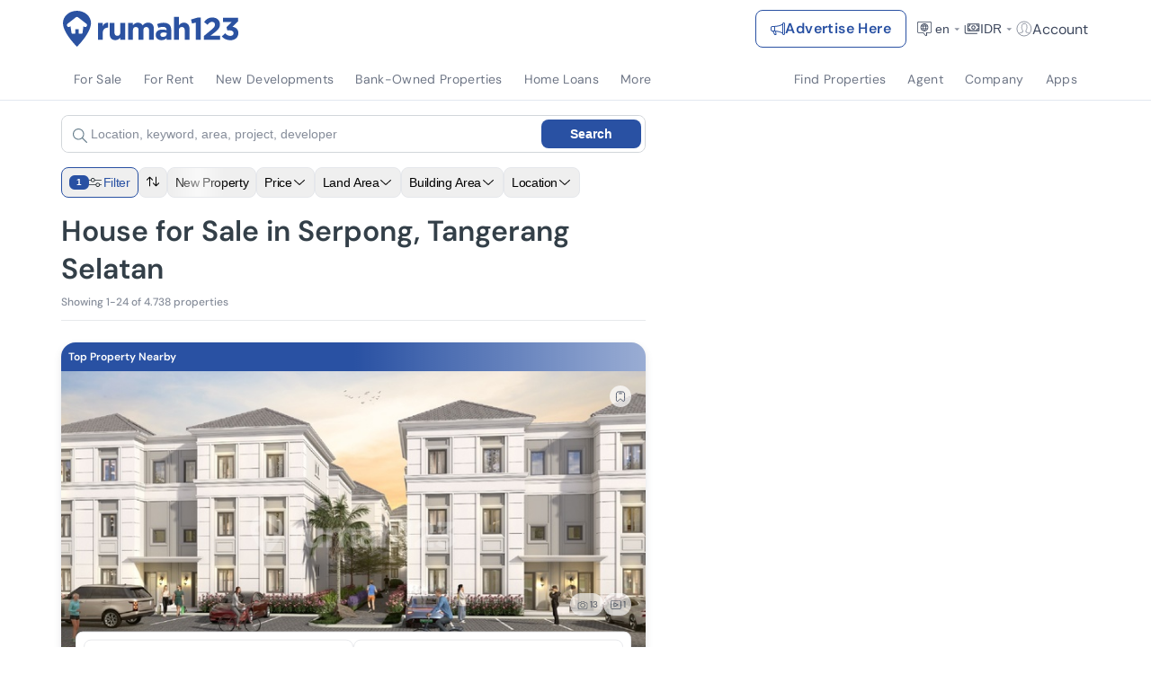

--- FILE ---
content_type: text/html; charset=utf-8
request_url: https://www.google.com/recaptcha/api2/aframe
body_size: 266
content:
<!DOCTYPE HTML><html><head><meta http-equiv="content-type" content="text/html; charset=UTF-8"></head><body><script nonce="0V3QuF-piddHU1Sf04IkvA">/** Anti-fraud and anti-abuse applications only. See google.com/recaptcha */ try{var clients={'sodar':'https://pagead2.googlesyndication.com/pagead/sodar?'};window.addEventListener("message",function(a){try{if(a.source===window.parent){var b=JSON.parse(a.data);var c=clients[b['id']];if(c){var d=document.createElement('img');d.src=c+b['params']+'&rc='+(localStorage.getItem("rc::a")?sessionStorage.getItem("rc::b"):"");window.document.body.appendChild(d);sessionStorage.setItem("rc::e",parseInt(sessionStorage.getItem("rc::e")||0)+1);localStorage.setItem("rc::h",'1768372152312');}}}catch(b){}});window.parent.postMessage("_grecaptcha_ready", "*");}catch(b){}</script></body></html>

--- FILE ---
content_type: application/javascript
request_url: https://www.rumah123.com/portal/_next/static/chunks/5783-77812fd131edb55d.js
body_size: 7840
content:

!function(){try{var e="undefined"!=typeof window?window:"undefined"!=typeof global?global:"undefined"!=typeof globalThis?globalThis:"undefined"!=typeof self?self:{},n=(new e.Error).stack;n&&(e._sentryDebugIds=e._sentryDebugIds||{},e._sentryDebugIds[n]="d13ee0a4-3e1c-5deb-b9d4-1186195945fa")}catch(e){}}();
!function(){try{var e="undefined"!=typeof window?window:"undefined"!=typeof global?global:"undefined"!=typeof self?self:{},t=(new e.Error).stack;t&&(e._sentryDebugIds=e._sentryDebugIds||{},e._sentryDebugIds[t]="84ca1c18-c237-4896-ad23-b4d870ca0384",e._sentryDebugIdIdentifier="sentry-dbid-84ca1c18-c237-4896-ad23-b4d870ca0384")}catch(e){}}();var _sentryModuleMetadataGlobal="undefined"!=typeof window?window:"undefined"!=typeof global?global:"undefined"!=typeof self?self:{};"use strict";_sentryModuleMetadataGlobal._sentryModuleMetadata=_sentryModuleMetadataGlobal._sentryModuleMetadata||{},_sentryModuleMetadataGlobal._sentryModuleMetadata[new _sentryModuleMetadataGlobal.Error().stack]=Object.assign({},_sentryModuleMetadataGlobal._sentryModuleMetadata[new _sentryModuleMetadataGlobal.Error().stack],{"_sentryBundlerPluginAppKey:rumah123-portal":!0}),(self.webpackChunk_N_E=self.webpackChunk_N_E||[]).push([[5783],{13593:(e,t,a)=>{function n(e){let t=arguments.length>1&&void 0!==arguments[1]?arguments[1]:"id",a=arguments.length>2&&void 0!==arguments[2]?arguments[2]:2,n=[{symbol:" T",value:1e12},{symbol:" ".concat("en"===t?"Billion":"Miliar"),value:1e9},{symbol:" ".concat("en"===t?"Million":"Juta"),value:1e6},{symbol:" ".concat("en"===t?"Thousand":"Ribu"),value:1e3},{symbol:"",value:1}].filter(t=>{let{value:a}=t;return e>=a});return n.length>0?"".concat((e/n[0].value).toFixed(a).replace(/\.0+$|(\.[0-9]*[1-9])0+$/,"$1")).concat(n[0].symbol).replace(".",","):"".concat(e)}function r(e){let t=arguments.length>1&&void 0!==arguments[1]?arguments[1]:2,a=arguments.length>2&&void 0!==arguments[2]?arguments[2]:"id",[n,r]=Number(e).toFixed(t).split("en"===a?",":"."),i=n.replace(/\B(?=(\d{3})+(?!\d))/g,"en"===a?",":".");return r&&"00"!==r?"".concat(i,",").concat(r):i}a.d(t,{Z:()=>r,s:()=>n})},16246:(e,t,a)=>{a.d(t,{Ge:()=>c,Me:()=>i,Q0:()=>d,VF:()=>u,js:()=>n,pR:()=>l,po:()=>o,w:()=>s,zS:()=>r});let n="enquiry_data",r=6,i=5,o=344736e5,l={name:"",phoneNumber:"",email:"",requestId:"",requestOTPTime:0,isVerified:!1,enquiryCount:0,isEverSubmitNPS:!1,isEverTickMortgage:!1},s={accountFormValues:{email:"",name:"",phoneNumber:""},alertState:{message:"",show:!1,type:"error"},cookies:void 0,enquiryTypeState:"whatsapp",isByPassOtp:!1,isOTPVerified:!1,isUsedWAOTP:!1,phoneNumber:"",showOTPAccountFormDialog:!1,showOTPChangeNumberFormDialog:!1,showOTPNumberFormDialog:!1,showPhoneNumber:!1,timeRemaining:0},u=["nps3200","nps3195","nps1677","nps3172","nps3300","nps2927"],c=["LGP","LGP+","PASTI"],d="leads@rumah123.com"},16853:(e,t,a)=>{a.d(t,{ff:()=>n});let n=1},20849:(e,t,a)=>{a.d(t,{AE:()=>n,O1:()=>r,Zw:()=>i,Zy:()=>s,dy:()=>c,l:()=>l,lj:()=>o,pU:()=>u,rr:()=>d});let n=/^(([^<>()\\[\]\\.,;:\s@"]+(\.[^<>()\\[\]\\.,;:\s@"]+)*)|(".+"))@((\[[0-9]{1,3}\.[0-9]{1,3}\.[0-9]{1,3}\.[0-9]{1,3}\])|(([a-zA-Z\-0-9]+\.)+[a-zA-Z]{2,}))$/,r=/^(^\+|^\d)(\d{3,5}-?){2}\d{3,5}$/,i=/^\d+$/,o="rw-id",l="rw-id-refresh",s=/^(ftp|http|https):\/\/[^ "]+$/;var u=function(e){return e.user="0",e.agent="1",e.developer="2",e.admin="4",e}({}),c=function(e){return e[e.user=0]="user",e[e.agent=1]="agent",e[e.developer=2]="developer",e}({});let d=e=>{switch(e){case 0:default:return"consumer";case 1:return"agent";case 2:return"developer"}}},34168:(e,t,a)=>{a.d(t,{ID:()=>r,Op:()=>i,zS:()=>n});let n="recent-search",r="user-identifier",i="tracker_params"},36392:(e,t,a)=>{a.d(t,{A:()=>i});var n=a(98038);class r extends n.A{static fillTemplate(e,t){return e.replace(/\${(.*?)}/g,(e,a)=>t[a])}static minifyHTML(e){try{return e.replace(/^\s+|\s+$/gm,"").split("\n").join("")}catch(e){throw r.logError(e),e}}static formatStringToNumberCurrency(e,t){let a=[{symbol:" T",value:1e12},{symbol:" ".concat("en"===t?"Billion":"Miliar"),value:1e9},{symbol:" ".concat("en"===t?"Million":"Juta"),value:1e6},{symbol:" Rb",value:1e3}].filter(t=>{let{symbol:a}=t;return e.includes(a)}),n=Number(e.replace(",",".").replace(/[^\d.]*/g,""));return a.length>0?n*a[0].value:n}static validateNumberAndParsedToInteger(e){return"number"==typeof e||"bigint"==typeof e||/^-?\d*(\.\d+)?$/.test("".concat(e))?parseInt("".concat(e),10):0}static parsingNumberToCurrencyString(e,t,a){let n="".concat(t).replace(/\B(?=(\d{3})+(?!\d))/g,a);return"".concat(e," ").concat(n)}static parsingNormalTextToKebabCase(e){try{return e.toLowerCase().split(" ").filter(e=>""!==e).join("-")}catch(e){throw r.logError(e),e}}static replaceMetachar(e){return e.replace(/\r?\n/g,"<br>")}static uppercaseEachWord(e){let t=e.toLowerCase().split(" "),a=[];return t.forEach(e=>{let t="".concat(e.charAt(0).toUpperCase()).concat(e.substring(1));a.push(t)}),a.join(" ")}static objToString(e){try{return Object.keys(e).filter(t=>e[t]).map(e=>e).join(" ")}catch(e){throw r.logError(e),e}}static removeNonAlphanumericCharacter(e){let t=e.match(/\w/g);return t&&t.length>0?e.replace(/\W/g," "):e}static verifyIsPlaceholder(e){return["placeholder","nologo"].some(t=>e.toLowerCase().includes(t))}static getNumberFormat(e,t){let a=[{symbol:"".concat("en"===t?"Trillion":"Triliyun"),value:1e12},{symbol:"".concat("en"===t?"Billion":"Milyar"),value:1e9},{symbol:"".concat("en"===t?"Million":"Juta"),value:1e6},{symbol:"".concat("en"===t?"Thousand":"Ribu"),value:1e3},{symbol:"",value:1}].filter(t=>{let{value:a}=t;return e>=a});return a.length>0?a[0].symbol:"".concat(e)}static numberToPrice(e,t){let a=[{symbol:"".concat("en"===t?"Trillion":"Triliyun"),value:1e12},{symbol:"".concat("en"===t?"Billion":"Milyar"),value:1e9},{symbol:"".concat("en"===t?"Million":"Juta"),value:1e6},{symbol:"".concat("en"===t?"Thousand":"Ribu"),value:1e3},{symbol:"",value:1}].filter(t=>{let{value:a}=t;return e>=a});return a.length>0?"Rp ".concat((e/a[0].value).toFixed(2*(1e9===a[0].value)).replace(/\.0+$|(\.[0-9]*[1-9])0+$/,"$1")," ").concat(a[0].symbol).replace(".",","):"".concat(e)}static getFormattedNumber(e,t,a,n){let r=[{symbol:" T",value:1e12},{symbol:" ".concat("en"===a?"B":"M"),value:1e9},{symbol:" ".concat("en"===a?"M":"Jt"),value:1e6},{symbol:"en"===a?"K":" Rb",value:1e3},{symbol:"",value:1}].filter(t=>{let{value:a}=t;return e>=a});return r.length>0?"".concat((e/r[0].value).toFixed(t).replace(/\.0+$|(\.[0-9]*[1-9])0+$/,"$1")).concat(n?r[0].symbol:"").replace(".",","):e}static convertSlugToTitle(e){let t=e.toLowerCase().split("-"),a=[];return t.forEach(e=>{let t="".concat(e.charAt(0).toUpperCase()).concat(e.substring(1));a.push(t)}),a.join(" ")}static formatPhoneNumber(e){let t,a=arguments.length>1&&void 0!==arguments[1]?arguments[1]:"62",n="+"===e[0]?e.substring(1):e;return"0"===n[0]?a+n.substring(1):n.startsWith(a)?n:a+n}static formatPhoneNumberOrigin(e){let t=arguments.length>1&&void 0!==arguments[1]?arguments[1]:"62";return("+"===e[0]?e.substring(1):e).replace(t,"")}static formatStringtoHTMLElement(e){try{return JSON.parse(e).map(e=>"<p>".concat(e,"</p>")).join("")}catch(t){return r.replaceMetachar(e)}}static capitalizeFirstLetter(e){try{return e.replace(/(^\w|\s\w)/g,e=>e.toUpperCase())}catch(t){return console.error("[Capitalize First Letter]",t.message),e}}static snakeCaseToCamelCase(e){try{return e.split("_").reduce((e,t,a)=>0===a?t.toLowerCase():"".concat(e).concat(t.charAt(0).toUpperCase()).concat(t.substring(1).toLowerCase()),"")}catch(t){return console.error("[Snake Case to Camel Case]",t.message),e}}static convertStringtoCamelCase(e){return e.replace(/(?:^\w|[A-Z]|\b\w)/g,(e,t)=>0===t?e.toLowerCase():e.toUpperCase()).replace(/\s+/g,"")}static convertStringtoSlug(e){return e.toLowerCase().replace(/ /g,"-").replace(/[^\w-]+/g,"")}static transformPhoneNumberToPartialHideV2(e){return"".concat(e.substring(0,9),"...")}static transformPhoneNumbersToPartialHideV2(e){return e.map(e=>"".concat(e.substring(0,9),"..."))}static formatNumberToHaveThousandSeparator(e){return e.toString().length<=3?e.toString():e.toString().replace(/(\d)(?=(?:\d{3})+(?:\.|$))|(\.\d\d?)\d*$/g,"$1.")}static formatNumberToRemoveThousandSeparator(e){return e.replace(/\./g,"")}}r.isWordInString=(e,t)=>e.toLowerCase().split(" ").includes(t.toLowerCase());let i=r},54878:(e,t,a)=>{a.d(t,{Ag:()=>w,H$:()=>p,I9:()=>M,Lv:()=>N,Mu:()=>S,T7:()=>k,X9:()=>h,lp:()=>f,op:()=>I,pT:()=>y,xS:()=>v});var n=a(79971),r=a(96218),i=a(16853),o=a(79784),l=a(60212),s=a(11113),u=a(84500),c=a(34168),d=a(16246),g=a(77962);let m=()=>({agentImageUrl:"",agentName:"",agentPageUrl:"",agentUuid:"",brochure:"",defaultAgentInfo:"",isFavourite:!1,isNewLaunch:!1,landingUrl:"",language:"id",organizationImageUrl:"",organizationName:"",organizationPageUrl:"",phoneNumbers:[],propertyOriginID:"",propertyUuid:"",senderUrl:"",unitName:"",unitPageUrl:"",userUuid:"",whatsappNumbers:[]}),p=(e,t)=>{if(e&&void 0!==t){let{email:e,name:a,phone_number:n}=t;return{buyerEmail:e||"",buyerName:a,buyerTelephone:n||""}}return{buyerEmail:"",buyerName:"",buyerTelephone:""}},h=(e,t)=>{if(e){let{buyerEmail:a,buyerName:n,buyerTelephone:r}=p(e,t);return{email:a,name:n,phoneNumber:r}}return d.w.accountFormValues},b=(e,t,a,n)=>{let r=(null==n?void 0:n.name)||"",i=(null==n?void 0:n.origin_id)||"";return"Halo Bapak/Ibu ".concat(e,",\n\nSaya ").concat(r,", salah satu agent yang terdaftar di Rumah123 dengan ID (").concat(i,").\n\nSaya berencana untuk Co-broke dengan Bapak/Ibu untuk iklan dengan ID ").concat(t," atau bisa diakses pada link berikut ini ").concat(a,"\n\nApakah kiranya berkenan?\n\nTerima kasih")},y=(e,t,a,n)=>"brochure"===e?"".concat(g.Zt," ").concat(t):"whatsapp"===e||"whatsapp-unit"===e?g.Jy:"co-broke"===e?b((null==a?void 0:a.agentName)||"",t,(null==a?void 0:a.unitPageUrl)||"",n):g.V,f=function(e,t,a){let n=arguments.length>3&&void 0!==arguments[3]?arguments[3]:"",r=arguments.length>4?arguments[4]:void 0,i=arguments.length>5?arguments[5]:void 0,o=arguments.length>6?arguments[6]:void 0,l="";l=y(t,a,r,i);let u={buyerEmail:e.email||"",buyerName:e.name,buyerTelephone:e.phoneNumber,message:l,pageLabel:n,placeholder:"",isMobile:o};if("co-broke"===t){var c,d,g;let e=(null==i?void 0:i.name)||"",t=(null==i||null==(c=i.attributes)?void 0:c.whatsapp)||(null==i||null==(d=i.attributes)?void 0:d.contact_no)||(null==i||null==(g=i.attributes)?void 0:g.contact_no2),a=(null==i?void 0:i.email)||"";u={...u,buyerName:e,buyerEmail:a,buyerTelephone:t,buttonLabel:s.DI.Cobrokesubmission,mailLeadTrackerData:{page_type_custom:"LDP",original_placement_name:"LDP-co-broke"}}}return u};function v(e){var t,a,n,r;let i=arguments.length>1&&void 0!==arguments[1]?arguments[1]:"",l=arguments.length>2?arguments[2]:void 0,u=arguments.length>3?arguments[3]:void 0,c=arguments.length>4?arguments[4]:void 0,d=arguments.length>5&&void 0!==arguments[5]&&arguments[5],g=arguments.length>6&&void 0!==arguments[6]&&arguments[6];if(!e)return m();let p=u,h=e.medias&&e.medias.find(e=>e&&e.mediaType===s.zu.Brochure),b=h&&h.mediaInfo&&h.mediaInfo[0]&&h.mediaInfo[0].thumbnailUrl,y=e.agent&&e.agent.organization&&e.agent.organization.medias&&e.agent.organization.medias[0]&&e.agent.organization.medias[0].mediaInfo&&e.agent.organization.medias[0].mediaInfo[0]&&e.agent.organization.medias[0].mediaInfo[0].thumbnailUrl,f=e.agent&&e.agent.medias&&e.agent.medias[0]&&e.agent.medias[0].mediaInfo&&e.agent.medias[0].mediaInfo[0]&&e.agent.medias[0].mediaInfo[0].mediaUrl,v=e.agent&&e.agent.contacts?e.agent.contacts:[],k=v.filter(e=>e&&e.type===s.Pm.PhoneNumber&&e.value).map(e=>e?e.value:""),w=v.filter(e=>e&&e.type===s.Pm.Whatsapp&&e.value).map(e=>e?e.value:"");"LDP"===i&&(p=M(A,e.title));let I=e.originId?e.originId.formattedValue:"";return(null==(t=e.primaryProject)?void 0:t.originId)&&(I=null==(r=e.primaryProject)?void 0:r.originId),{agentImageUrl:f||o.__,agentName:e.agent?e.agent.name:"",agentPageUrl:"".concat(l).concat(e.agent&&e.agent.url?e.agent.url:""),agentUuid:e.agent&&e.agent.uuid?e.agent.uuid:"",brochure:b||"",defaultAgentInfo:"",isFavourite:d,isNewLaunch:g,landingUrl:c,language:"id",organizationImageUrl:y||o.__,organizationName:e.agent&&e.agent.organization?e.agent.organization.name:"",organizationPageUrl:"".concat(l).concat(e.agent&&e.agent.organization&&e.agent.organization.url?e.agent.organization.url:""),phoneNumbers:k,propertyOriginID:I,propertyUuid:e.uuid,senderUrl:p,unitName:e.title,unitPageUrl:"".concat(l).concat(e.url||""),userUuid:"",pageLabel:i,locationName:(null==e||null==(a=e.location)?void 0:a.text)||"",locationUuid:(null==e||null==(n=e.location)?void 0:n.uuid)||"",minPrice:e.price.minValue||0,maxPrice:e.price.maxValue||0,whatsappNumbers:w,price:null==e?void 0:e.price}}let k=e=>{let{title:t="",url:a="",additionalMessage:n=""}=e;return"Hai, saya tertarik dengan informasi mengenai ".concat(t).concat(n,". Mohon informasi nya terkait unit tersebut").concat(a?": ".concat(a):"")},w=e=>{let{whatsappNumber:t,propertyName:a,propertyURI:n,inquiryType:r,agentName:i,userName:o,ldpUrl:l,agentOrg:s,linkApproval:u,email:c,price:d,originId:g,authProfile:m,floors:p}=e,h=k({title:a,url:n,additionalMessage:p?" di lantai ".concat(p):""});return r&&"ask-brochure"===r&&(h="Halo saya tertarik dengan ".concat(a,", mohon dikirimkan brosurnya ya")),r&&"ask-address"===r&&(h="Halo, saya tertarik dengan ".concat(a," dan ingin tanya info alamat lengkap")),r&&"ask-promo"===r&&(h="Halo, saya tertarik dengan ".concat(a," dan ingin tanya info tentang promo yang tersedia")),r&&"ldp-facility"===r&&(h="Hai, saya tertarik mengenai info fasilitas ".concat(a,". Mohon informasi nya terkait unit tersebut: ").concat(n)),r&&"ldp-poi"===r&&(h="Hai, saya tertarik mengetahui lokasi detail ".concat(a,". Mohon informasi nya terkait unit tersebut: ").concat(n)),r&&"description"===r&&(h="Hai, saya tertarik dengan informasi mengenai ".concat(a,". Mohon informasi nya terkait properti tersebut")),r&&"co-broke"===r&&(h=b(i||"",g||"",n,m)),r&&"mortgage-calculator"===r&&(h="Halo saya tertarik dengan info Program Pengajuan KPR di rumah123  berikut data saya: \n\nNama: ".concat(o," \nEmail: ").concat(c," \nProperti terkait: ").concat(n," \nHarga properti terkait: ").concat(d)),r&&"bantu-jual"===r&&(h="Halo ".concat(i,", \n\nSaya ").concat(o||""," dari ").concat(s||""," telah mengajukan kepada Anda untuk membantu menjual iklan ini di Rumah123 melalui Akun saya ").concat(l||""," \n\n Apabila Anda sebagai pemilik Iklan ini bersedia untuk saya bantu jual, silahkan memberikan persetujuannya melalui Dashboard Rumah123 Anda pada link berikut: ").concat(u||"")),r&&"whatsapp-pdp-detail-payment"===r&&(h="Halo saya tertarik dengan ".concat(a," dan ingin mengetahui info lebih lanjut mengenai waktu pembangunan dan tanggal penyelesaian")),r&&"whatsapp-pdp-detail-subsidy"===r&&(h="Halo saya tertarik dengan ".concat(a," dan ingin mengetahui info lebih lanjut mengenai unit subsidi")),r&&"whatsapp-pdp-detail-property-type"===r&&(h="Halo saya tertarik dengan ".concat(a," dan ingin mengetahui info lebih lanjut")),r&&"whatsapp-pdp-detail-unit-available"===r&&(h="Halo saya tertarik dengan ".concat(a," dan ingin mengetahui info tipe unit yang tersedia")),r&&"whatsapp-pdp-detail-date"===r&&(h="Halo saya tertarik dengan ".concat(a," dan ingin mengetahui info lebih lanjut mengenai waktu pembangunan dan tanggal penyelesaian")),r&&"whatsapp-pdp-detail-internet"===r&&(h="Halo saya tertarik dengan ".concat(a," dan ingin mengetahui info lebih lanjut mengenai jaringan internet dan fasilitas penunjang lainnya")),r&&"whatsapp-pdp-detail-road-width"===r&&(h="Halo saya tertarik dengan ".concat(a," dan ingin mengetahui info lebih lanjut mengenai infrastruktur dan aksesibilitas")),r&&"whatsapp-pdp-detail-scenery"===r&&(h="Halo saya tertarik dengan ".concat(a," dan ingin mengetahui info lebih lanjut mengenai unit yang memiliki pemandangan menarik")),r&&"location"===r&&(h="Hai, saya tertarik dengan informasi lokasi ".concat(a,". Mohon informasi nya terkait unit tersebut: ").concat(n)),r&&("ask-picture"===r||"swipe-picture"===r)&&(h="Hai, saya tertarik dengan ".concat(a," ").concat(n,". Mohon kirimkan foto & video lainnya jika ada. Terima kasih.")),"https://wa.me/".concat(t,"?text=").concat(encodeURIComponent(h))},I=function(e,t,a,n,i,o){let{agentName:l,unitName:s,unitPageUrl:u,whatsappNumbers:c,price:d,propertyOriginID:g}=e,m=arguments.length>6&&void 0!==arguments[6]&&arguments[6],p=arguments.length>7?arguments[7]:void 0,h=arguments.length>8?arguments[8]:void 0,b=arguments.length>9?arguments[9]:void 0;if(c.length>0&&r.A.bulkVerifiedIsNotEmpty([s,u])){let e=w({whatsappNumber:c[0],propertyName:s,propertyURI:u,inquiryType:t,agentName:l,userName:a,ldpUrl:n,agentOrg:i,linkApproval:o,email:p,price:(null==d?void 0:d.display)||"0",originId:g,authProfile:h,floors:b});if(m&&navigator&&(/iPad|iPhone|iPod/.test(navigator.userAgent)||/^((?!chrome|android).)*safari/i.test(navigator.userAgent))){window.location.href=e;return}window.open(e,"_blank")}},N=async()=>{let e=localStorage.getItem(c.Op);return e?Promise.resolve(e):Promise.resolve({isFromRecomendation:!1,isFromPropertyGuide:!1,url:"",uuid:""})},S=(e,t)=>{let{locationUuid:a,propertyOriginID:n}=e,{buyerEmail:r,buyerName:o,buyerTelephone:l}=t,s=d.Q0;return void 0!==r&&"undefined"!==r&&""!==r&&(s=r),{email:s,locationUuid:a||"",name:o,originId:n,phoneNumber:l,portalId:i.ff,price:{maxValue:0,minValue:0},propertyType:15}},M=(e,t)=>{let a="";try{{let r=new URL(window.location.href),i=r.searchParams.get("utm_source"),o=r.searchParams.get("utm_medium"),s=r.href,c=(0,n.getCookie)(u.L);if(c){let{utm_campaign:a,utm_medium:n,utm_source:u}=(0,l.A3)(c);!i&&u&&r.searchParams.append("utm_source",u),!o&&n&&r.searchParams.append("utm_medium",n),a&&r.searchParams.append("utm_campaign",a),n||r.searchParams.append("utm_medium",e),u||r.searchParams.append("utm_content",(t||"").trim().replace(/ /g,"-").toLowerCase()),s=r.href}a=s}}catch(e){console.error(e)}return a},A="update-this-with-feature-type"},60212:(e,t,a)=>{a.d(t,{$n:()=>l,A3:()=>o,Cw:()=>i});var n=a(44134).hp;let r=e=>{try{JSON.parse(e)}catch(e){return!1}return!0},i=e=>{let t="object"==typeof e?JSON.stringify(e):e;return n.from(t).toString("base64")},o=e=>{let t=n.from(e,"base64").toString();return r(t)&&(t=JSON.parse(t)),t},l=e=>{if(!e)return;let t=e.split(".")[1].replace(/-/g,"+").replace(/_/g,"/");return JSON.parse(decodeURIComponent(window.atob(t).split("").map(function(e){return"%"+("00"+e.charCodeAt(0).toString(16)).slice(-2)}).join("")))}},64206:(e,t,a)=>{a.d(t,{V1:()=>i,Zr:()=>r,c2:()=>c,gl:()=>u,hS:()=>l,jV:()=>s,tQ:()=>o});var n=a(13593);let r=e=>{try{return e.replace(/(^\w|\s\w)/g,e=>e.toUpperCase())}catch(t){return console.error("[Capitalize First Letter]",t.message),e}},i=e=>{try{return e.toLowerCase().split(" ").filter(e=>""!==e).join("-")}catch(e){throw e}},o=(e,t)=>{if(!e||!t)return e;let a=e.toLowerCase(),n=t.toLowerCase();if(-1===a.indexOf(n)||!(t.length>0))return e;{let r="";return e.substring(0,a.indexOf(n))+"<c>"+e.substring(a.indexOf(n),a.indexOf(n)+t.length)+"</c>"+e.substring(a.indexOf(n)+t.length)}},l=(e,t)=>{let a=t;return("+"!==t[0]&&(a="+".concat(t)),"0"===e[0])?a+e.substring(1):e.startsWith(a.substring(1))?"+".concat(e):e.startsWith(a)?e:a+e},s=function(e,t){let a=arguments.length>2&&void 0!==arguments[2]?arguments[2]:1;return e>=1e12?"".concat((Math.floor(e/1e11)/10).toFixed(a).toString().replace(/\.?0+$/,"").replace(".",",")," ").concat("en"===t?"Billion":"Trillion"):e>=1e9?"".concat((Math.floor(e/1e8)/10).toFixed(a).toString().replace(/\.?0+$/,"").replace(".",",")," ").concat("en"===t?"Billion":"Miliar"):e>=1e6?"".concat((Math.floor(e/1e5)/10).toFixed(a).toString().replace(/\.?0+$/,"").replace(".",",")," ").concat("en"===t?"Million":"Juta"):e>=1e3?"en"===t?(0,n.Z)(e,0,t):"".concat((Math.floor(e/100)/10).toFixed(a).toString().replace(/\.?0+$/,"").replace(".",",")," Ribu"):"".concat(e)},u=(e,t)=>t<=0||e<0||e>t?0:Math.round(e/t*100),c=e=>null==e?"":e<1e3?e.toString():e<1e6?(e/1e3).toFixed(1).replace(/\.0$/,"")+"k":e<1e9?(e/1e6).toFixed(1).replace(/\.0$/,"")+"Jt":e<1e12?(e/1e9).toFixed(1).replace(/\.0$/,"")+"M":(e/1e12).toFixed(1).replace(/\.0$/,"")+"T"},66940:(e,t,a)=>{a.d(t,{Gx:()=>r,We:()=>o,YL:()=>c,aP:()=>n,bi:()=>s,f7:()=>l,nw:()=>i,t2:()=>u});var n=function(e){return e[e.email=1]="email",e[e.phoneNumber=2]="phoneNumber",e[e.website=5]="website",e[e.whatsapp=3]="whatsapp",e[e.address=4]="address",e[e.facebookUID=6]="facebookUID",e[e.googleUID=7]="googleUID",e[e.firebaseCloudMessagingToken=8]="firebaseCloudMessagingToken",e[e.applePushNotification=9]="applePushNotification",e}({}),r=function(e){return e[e.sale=0]="sale",e[e.rent=1]="rent",e}({}),i=function(e){return e.Sale="0",e.Rent="1",e}({}),o=function(e){return e.All="all",e.NewLaunch="newlaunch",e.SubSale="subsale",e.AllSecondary="allsecondary",e.SubRent="subrent",e.SubInternational="subinternational",e}({}),l=function(e){return e.sale="sale",e.rent="rent",e}({}),s=function(e){return e[e.Daily=0]="Daily",e[e.Weekly=1]="Weekly",e[e.Monthly=2]="Monthly",e[e.Yearly=3]="Yearly",e}({}),u=function(e){return e[e.allResidential=15]="allResidential",e[e.house=0]="house",e[e.apartment=1]="apartment",e[e.shophouse=2]="shophouse",e[e.land=5]="land",e[e.factory=11]="factory",e[e.office=7]="office",e[e.warehouse=8]="warehouse",e[e.commercial=4]="commercial",e[e.newLaunch=16]="newLaunch",e[e.kost=6]="kost",e[e.villa=3]="villa",e[e.hotel=9]="hotel",e}({}),c=function(e){return e.allResidential="15",e.house="0",e.apartment="1",e.shophouse="2",e.land="5",e.factory="11",e.office="7",e.warehouse="8",e.commercial="4",e.newLaunch="16",e.kost="6",e.villa="3",e.hotel="9",e}({})},77962:(e,t,a)=>{a.d(t,{Jy:()=>u,U8:()=>n,V:()=>s,Zt:()=>l,jp:()=>i,xZ:()=>o,zH:()=>r});let n="enquiry_data",r="enquiry-count-per-day",i="bulk-enquiry-onboarding",o="last-enquiry-data",l="Saya telah mengunduh brosur Anda dan tertarik untuk mengetahui lebih lanjut terkait listing",s="Saya telah melihat nomor HP Anda utk mengetahui lebih lanjut tentang listing Anda",u="Saya telah mencoba menghubungi Anda via Whatsapp untuk mengetahui lebih lanjut tentang listing Anda"},79784:(e,t,a)=>{a.d(t,{FH:()=>r,_I:()=>o,__:()=>n,iX:()=>i});let n="https://www.rumah123.com/asset-core/images/placeholder.png",r="https://www.rumah123.com/asset-core/images/assets/banner-large-opengraph.png",i="https://www.rumah123.com/asset-core",o="https://www.rumah123.com/asset-core/images/assets/logo_rumah123.svg"},81907:(e,t,a)=>{a.d(t,{DF:()=>i,EI:()=>n,uQ:()=>r});let n=["Minggu","Senin","Selasa","Rabu","Kamis","Jumat","Sabtu"],r=["Jan","Feb","Mar","Apr","Mei","Jun","Jul","Agu","Sep","Okt","Nov","Des"],i=["Januari","Februari","Maret","April","Mei","Juni","Juli","Agustus","September","Oktober","November","Desember"]},84500:(e,t,a)=>{a.d(t,{L:()=>r,Y:()=>n});let n="active-browser-tab",r="segment-utm"},88336:(e,t,a)=>{a.d(t,{H_:()=>s,Jy:()=>l,U8:()=>r,V:()=>o,Zt:()=>i,bx:()=>u,iC:()=>n});let n=/\(?([0-9|O]{3,5})\)?([ .-]?)([0-9|O]{3,4})\2([0-9|O]{3,4})/g,r="enquiry_data",i="Saya telah mengunduh brosur Anda dan tertarik untuk mengetahui lebih lanjut terkait listing",o="Saya telah melihat nomor HP Anda utk mengetahui lebih lanjut tentang listing Anda",l="Saya telah mencoba menghubungi Anda via Whatsapp untuk mengetahui lebih lanjut tentang listing Anda",s=[4,5,14],u=3},96218:(e,t,a)=>{a.d(t,{A:()=>l});var n=a(20849),r=a(98038),i=a(36392);class o extends r.A{static isNumber(e){return"number"==typeof e||"bigint"==typeof e||/^\d+$/.test("".concat(e))}static isString(e){return"string"==typeof e}static verifiedIsNotEmpty(e){return 0===[void 0,null,""].filter(t=>e===t).length}static verifiedIsNotEmptyAndObject(e){return o.verifiedIsNotEmpty(e)&&"object"==typeof e}static verifiedIsNotNull(e){return 0===[void 0,null].filter(t=>e===t).length}static bulkVerifiedIsNotEmpty(e){return 0===e.filter(e=>!o.verifiedIsNotEmpty(e)).length}static bulkVerifiedIsNotNull(e){return 0===e.filter(e=>!o.verifiedIsNotNull(e)).length}static verifiedIsNotFalse(e){return 0===[void 0,null,!1].filter(t=>e===t).length&&!0===e}static verifiedKeyIsExist(e,t){try{if(t)return Object.prototype.hasOwnProperty.call(e,t);return!1}catch(e){throw o.logError(e),e}}static bulkVerifiedKeyIsExist(e,t){return 0===t.map(t=>o.verifiedKeyIsExist(e,t)).filter(e=>!e).length}static verifiedGreatherThan(e,t){let a=arguments.length>2&&void 0!==arguments[2]&&arguments[2];try{if(o.isNumber(e)&&o.isNumber(t)){if(e>=t&&a||e>t)return!0;return!1}throw Error("[Error] parameter max and min must be integer or float")}catch(e){throw o.logError(e),e}}static verifiedIsExistAndIsNumber(e,t,a){let{verifiedKeyIsExist:n}=o,{validateNumberAndParsedToInteger:r}=i.A;return n(e,t)?r(e[t]):a}static verifiedIsExistAndIsString(e,t,a){let{isString:n,verifiedKeyIsExist:r}=o;return r(e,t)&&n(e[t])?e[t]:a}static verifiedIsExistAndIsArray(e,t,a){let{verifiedKeyIsExist:n}=o;return n(e,t)&&e[t]instanceof Array?e[t]:a}static verifiedIsExistAndIsRangeInput(e,t,a){let{verifiedKeyIsExist:n}=o;return n(e,t)&&n(e[t],"min")&&n(e[t],"max")?e[t]:a}static isObjectSimilar(e,t){if(Object.prototype.toString.call(e)===Object.prototype.toString.call(t))return"[object Object]"===Object.prototype.toString.call(e)||"[object Array]"===Object.prototype.toString.call(e)?Object.keys(e).length===Object.keys(t).length&&Object.keys(e).every(a=>o.isObjectSimilar(e[a],t[a])):e===t;return!1}static isArraySimilar(e,t){return Array.isArray(e)&&Array.isArray(t)&&e.length===t.length&&e.every((e,a)=>e===t[a])}static isDigitString(e){return n.Zw.test(e)}static isPhoneNumber(e){return n.O1.test(e)}static isMoreThanLimit(e){return e.value.length>e.length}static isLessThanLimit(e){return 0!==e.value.length&&e.value.length<e.length}static verifiedIsEmail(e){return n.AE.test(e)}static isUseSpecialCharacter(e){return/[`!@#$%^&*()_+\-=\[\]{};':"\\|,.<>\/?~]/.test(e)}static hasTrimmedString(e){return/^[^\s](.*[^\s])?$/.test(e)}static verifiedIsValidLink(e){return n.Zy.test(e)}}let l=o},98038:(e,t,a)=>{a.d(t,{A:()=>r});class n{static logDebug(e){console.debug(e)}static logError(e){console.error(e)}}let r=n}}]);
//# sourceMappingURL=5783-77812fd131edb55d.js.map
//# debugId=d13ee0a4-3e1c-5deb-b9d4-1186195945fa


--- FILE ---
content_type: application/javascript
request_url: https://www.rumah123.com/portal/_next/static/chunks/9171-bf052704050d836c.js
body_size: 17242
content:

!function(){try{var e="undefined"!=typeof window?window:"undefined"!=typeof global?global:"undefined"!=typeof globalThis?globalThis:"undefined"!=typeof self?self:{},n=(new e.Error).stack;n&&(e._sentryDebugIds=e._sentryDebugIds||{},e._sentryDebugIds[n]="15945e62-0c0e-5617-8e94-6a89bf53dd0c")}catch(e){}}();
!function(){try{var e="undefined"!=typeof window?window:"undefined"!=typeof global?global:"undefined"!=typeof self?self:{},t=(new e.Error).stack;t&&(e._sentryDebugIds=e._sentryDebugIds||{},e._sentryDebugIds[t]="b44deb43-8f1e-48cf-a32e-4726073db0b9",e._sentryDebugIdIdentifier="sentry-dbid-b44deb43-8f1e-48cf-a32e-4726073db0b9")}catch(e){}}();var _sentryModuleMetadataGlobal="undefined"!=typeof window?window:"undefined"!=typeof global?global:"undefined"!=typeof self?self:{};_sentryModuleMetadataGlobal._sentryModuleMetadata=_sentryModuleMetadataGlobal._sentryModuleMetadata||{},_sentryModuleMetadataGlobal._sentryModuleMetadata[new _sentryModuleMetadataGlobal.Error().stack]=Object.assign({},_sentryModuleMetadataGlobal._sentryModuleMetadata[new _sentryModuleMetadataGlobal.Error().stack],{"_sentryBundlerPluginAppKey:rumah123-portal":!0}),(self.webpackChunk_N_E=self.webpackChunk_N_E||[]).push([[8981,9171],{14743:()=>{},38981:(e,t,a)=>{"use strict";a.d(t,{G3:()=>v,pv:()=>h,fI:()=>g,_Y:()=>L,sV:()=>b});var r=a(12115),i=a(95155),n=a(39688),l=a(94275);function s({direction:e,onClick:t}){return(0,i.jsx)("div",{className:"cursor-pointer quick-change__card-direction",onClick:t,"aria-label":`Navigate ${e}`,children:(0,i.jsxs)(i.Fragment,"left"===e?{children:[(0,i.jsx)("svg",{width:"32",height:"33",viewBox:"0 0 32 33",fill:"none",xmlns:"http://www.w3.org/2000/svg",className:"hidden md:block",children:(0,i.jsx)("path",{d:"M13.1271 5.59995L2.87709 16.277C2.50509 16.664 2.50509 17.276 2.87709 17.663L13.1271 28.34C13.5101 28.739 14.1441 28.752 14.5421 28.369C14.9401 27.986 14.9541 27.352 14.5711 26.954L4.32109 16.277V17.663L14.5711 6.98595C14.9541 6.58695 14.9411 5.95395 14.5421 5.57095C14.1431 5.18795 13.5101 5.20095 13.1271 5.59995ZM3.59909 17.971H28.3701C28.9231 17.971 29.3711 17.523 29.3711 16.97C29.3711 16.417 28.9231 15.969 28.3701 15.969H3.59909C3.04609 15.969 2.59809 16.417 2.59809 16.97C2.59809 17.523 3.04609 17.971 3.59909 17.971Z",fill:"#2951A3"})}),(0,i.jsx)("svg",{xmlns:"http://www.w3.org/2000/svg",width:"16",height:"17",viewBox:"0 0 16 17",fill:"none",className:"md:hidden",children:(0,i.jsx)("path",{d:"M6.56355 3.33123L1.43855 8.66973C1.25255 8.86323 1.25255 9.16923 1.43855 9.36273L6.56355 14.7012C6.75505 14.9007 7.07205 14.9072 7.27105 14.7157C7.47005 14.5242 7.47705 14.2072 7.28555 14.0082L2.16055 8.66973V9.36273L7.28555 4.02423C7.47705 3.82473 7.47055 3.50823 7.27105 3.31673C7.07155 3.12523 6.75505 3.13173 6.56355 3.33123ZM1.79955 9.51673H14.185C14.4615 9.51673 14.6855 9.29273 14.6855 9.01623C14.6855 8.73973 14.4615 8.51573 14.185 8.51573H1.79955C1.52305 8.51573 1.29905 8.73973 1.29905 9.01623C1.29905 9.29273 1.52305 9.51673 1.79955 9.51673Z",fill:"#2951A3"})})]}:{children:[(0,i.jsx)("svg",{width:"32",height:"33",viewBox:"0 0 32 33",fill:"none",xmlns:"http://www.w3.org/2000/svg",className:"hidden md:block",children:(0,i.jsx)("path",{d:"M18.8729 5.59995L29.1229 16.277C29.4949 16.664 29.4949 17.276 29.1229 17.663L18.8729 28.34C18.4899 28.739 17.8559 28.752 17.4579 28.369C17.0599 27.986 17.0459 27.352 17.4289 26.954L27.6789 16.277V17.663L17.4289 6.98595C17.0459 6.58695 17.0589 5.95395 17.4579 5.57095C17.8569 5.18795 18.4899 5.20095 18.8729 5.59995ZM28.4009 17.971H3.62991C3.07691 17.971 2.62891 17.523 2.62891 16.97C2.62891 16.417 3.07691 15.969 3.62991 15.969H28.4009C28.9539 15.969 29.4019 16.417 29.4019 16.97C29.4019 17.523 28.9539 17.971 28.4009 17.971Z",fill:"#2951A3"})}),(0,i.jsx)("svg",{xmlns:"http://www.w3.org/2000/svg",width:"16",height:"17",viewBox:"0 0 16 17",fill:"none",className:"md:hidden",children:(0,i.jsx)("path",{d:"M9.43645 3.33123L14.5615 8.66973C14.7475 8.86323 14.7475 9.16923 14.5615 9.36273L9.43645 14.7012C9.24495 14.9007 8.92795 14.9072 8.72895 14.7157C8.52995 14.5242 8.52295 14.2072 8.71445 14.0082L13.8395 8.66973V9.36273L8.71445 4.02423C8.52295 3.82473 8.52945 3.50823 8.72895 3.31673C8.92845 3.12523 9.24495 3.13173 9.43645 3.33123ZM14.2005 9.51673H1.81495C1.53845 9.51673 1.31445 9.29273 1.31445 9.01623C1.31445 8.73973 1.53845 8.51573 1.81495 8.51573H14.2005C14.477 8.51573 14.701 8.73973 14.701 9.01623C14.701 9.29273 14.477 9.51673 14.2005 9.51673Z",fill:"#2951A3"})})]})})}var o,C=((o=C||{}).MarketertypeOfficialDeveloper="MARKETERTYPE_OFFICIAL_DEVELOPER",o.MarketertypeOfficialManagement="MARKETERTYPE_OFFICIAL_MANAGEMENT",o.MarketertypeOfficialPartner="MARKETERTYPE_OFFICIAL_PARTNER",o.MarketertypeOfficialProjectMarketer="MARKETERTYPE_OFFICIAL_PROJECT_MARKETER",o.MarketertypeOthers="MARKETERTYPE_OTHERS",o),c=({isOfficialDeveloperExperiment:e,marketerType:t,className:a})=>!0===e?(0,i.jsxs)("svg",{width:"154",height:"20",viewBox:"0 0 154 20",fill:"none",xmlns:"http://www.w3.org/2000/svg",children:[(0,i.jsx)("path",{d:"M25.9844 8.49675C25.9844 6.94794 26.5158 5.64714 27.5787 4.59436C28.6518 3.53145 29.9779 3 31.557 3C33.1362 3 34.4573 3.53145 35.5202 4.59436C36.5932 5.64714 37.1297 6.94794 37.1297 8.49675C37.1297 10.086 36.5932 11.4273 35.5202 12.5206C34.4573 13.6038 33.1362 14.1453 31.557 14.1453C29.9779 14.1453 28.6518 13.6038 27.5787 12.5206C26.5158 11.4273 25.9844 10.086 25.9844 8.49675ZM28.0039 8.49675C28.0039 9.60015 28.3481 10.5213 29.0364 11.2603C29.7248 11.9892 30.565 12.3536 31.557 12.3536C32.5491 12.3536 33.3893 11.9892 34.0777 11.2603C34.766 10.5213 35.1102 9.60015 35.1102 8.49675C35.1102 7.44396 34.766 6.56327 34.0777 5.85466C33.3893 5.14606 32.5491 4.79176 31.557 4.79176C30.565 4.79176 29.7248 5.14606 29.0364 5.85466C28.3481 6.56327 28.0039 7.44396 28.0039 8.49675Z",fill:"white"}),(0,i.jsx)("path",{d:"M39.2161 13.9631V7.87419H38.2595V6.34056H39.2161V5.99132C39.2161 5.50542 39.2921 5.08532 39.4439 4.73102C39.5958 4.36659 39.783 4.08821 40.0057 3.89588C40.2284 3.69342 40.4916 3.53145 40.7953 3.40998C41.1091 3.2885 41.3875 3.21258 41.6305 3.18221C41.8734 3.14172 42.1214 3.12148 42.3745 3.12148L43.0274 3.16703V4.80694C42.9161 4.7867 42.7845 4.77657 42.6326 4.77657C41.6406 4.77657 41.1446 5.19667 41.1446 6.03688V6.34056H42.7997V7.87419H41.1446V13.9631H39.2161Z",fill:"white"}),(0,i.jsx)("path",{d:"M44.4803 13.9631V7.87419H43.5236V6.34056H44.4803V5.99132C44.4803 5.50542 44.5562 5.08532 44.708 4.73102C44.8599 4.36659 45.0471 4.08821 45.2698 3.89588C45.4926 3.69342 45.7557 3.53145 46.0594 3.40998C46.3732 3.2885 46.6516 3.21258 46.8946 3.18221C47.1375 3.14172 47.3855 3.12148 47.6386 3.12148L48.2915 3.16703V4.80694C48.1802 4.7867 48.0486 4.77657 47.8967 4.77657C46.9047 4.77657 46.4087 5.19667 46.4087 6.03688V6.34056H48.0638V7.87419H46.4087V13.9631H44.4803Z",fill:"white"}),(0,i.jsx)("path",{d:"M49.3496 4.89805V3.18221H51.2628V4.89805H49.3496ZM49.3496 13.9631V6.21909H51.278V13.9631H49.3496Z",fill:"white"}),(0,i.jsx)("path",{d:"M52.8359 10.0911C52.8359 8.95734 53.2206 8.00072 53.99 7.22126C54.7694 6.43167 55.7868 6.03688 57.042 6.03688C57.6393 6.03688 58.1859 6.13304 58.6819 6.32538C59.178 6.51772 59.5221 6.71005 59.7145 6.90239L60.0182 7.19089L59.1678 8.51193C59.1071 8.45119 59.021 8.37527 58.9097 8.28417C58.7983 8.19306 58.5655 8.07158 58.2112 7.91974C57.867 7.75777 57.5127 7.67679 57.1483 7.67679C56.4498 7.67679 55.8829 7.90962 55.4477 8.37527C55.0124 8.8308 54.7947 9.39769 54.7947 10.0759C54.7947 10.7542 55.0174 11.3312 55.4628 11.8069C55.9082 12.2726 56.4903 12.5054 57.209 12.5054C57.5937 12.5054 57.9733 12.4244 58.3479 12.2625C58.7325 12.1005 59.016 11.9385 59.1982 11.7766L59.4867 11.5184L60.2307 12.885C60.2004 12.9154 60.1548 12.961 60.0941 13.0217C60.0435 13.0824 59.9169 13.1837 59.7145 13.3254C59.512 13.4671 59.2944 13.5936 59.0615 13.705C58.8388 13.8163 58.5402 13.9176 58.1657 14.0087C57.8012 14.0998 57.4267 14.1453 57.042 14.1453C55.7868 14.1453 54.7694 13.7607 53.99 12.9913C53.2206 12.2119 52.8359 11.2451 52.8359 10.0911Z",fill:"white"}),(0,i.jsx)("path",{d:"M61.6721 4.89805V3.18221H63.5853V4.89805H61.6721ZM61.6721 13.9631V6.21909H63.6005V13.9631H61.6721Z",fill:"white"}),(0,i.jsx)("path",{d:"M65.0673 11.731C65.0673 11.3362 65.1483 10.987 65.3103 10.6833C65.4722 10.3796 65.6949 10.1367 65.9784 9.95445C66.2719 9.77223 66.5706 9.62039 66.8743 9.49892C67.1881 9.37744 67.5323 9.2914 67.9068 9.24078C68.2915 9.18004 68.6103 9.14461 68.8634 9.13449C69.1165 9.11424 69.3797 9.10412 69.653 9.10412H69.9111V8.99783C69.9111 8.08677 69.4151 7.63124 68.4231 7.63124C68.0991 7.63124 67.76 7.69704 67.4057 7.82863C67.0514 7.95011 66.7781 8.07158 66.5858 8.19306L66.2973 8.37527L65.5684 6.99349C65.6595 6.92263 65.786 6.83659 65.948 6.73536C66.1201 6.62401 66.4693 6.48229 66.9957 6.3102C67.5221 6.12798 68.0586 6.03688 68.6053 6.03688C69.6277 6.03688 70.4173 6.30513 70.974 6.84165C71.5409 7.37816 71.8244 8.13738 71.8244 9.11931V13.9631H70.0478V13.3254L70.0782 12.7787H70.0478C70.0579 12.7787 70.0377 12.8294 69.9871 12.9306C69.9364 13.0217 69.8504 13.133 69.7289 13.2646C69.6074 13.3962 69.4607 13.5278 69.2886 13.6594C69.1165 13.791 68.8887 13.9024 68.6053 13.9935C68.3218 14.0947 68.0182 14.1453 67.6942 14.1453C66.9654 14.1453 66.3428 13.9277 65.8265 13.4924C65.3204 13.0571 65.0673 12.47 65.0673 11.731ZM67.0109 11.6399C67.0109 11.9132 67.1121 12.1511 67.3146 12.3536C67.5171 12.5459 67.8056 12.6421 68.1801 12.6421C68.666 12.6421 69.076 12.4295 69.4101 12.0043C69.7542 11.5691 69.9263 11.1034 69.9263 10.6074V10.4252H69.5923C67.8714 10.4252 67.0109 10.8301 67.0109 11.6399Z",fill:"white"}),(0,i.jsx)("path",{d:"M73.7251 11.5488V3.18221H75.6384V11.2603C75.6384 11.6652 75.6991 11.9436 75.8206 12.0954C75.9522 12.2473 76.1546 12.3232 76.428 12.3232L76.7165 12.308V13.9935C76.5241 14.0239 76.3217 14.039 76.1091 14.039C75.7953 14.039 75.5169 14.0137 75.274 13.9631C75.031 13.9024 74.783 13.7961 74.5299 13.6443C74.2768 13.4823 74.0794 13.2242 73.9377 12.8698C73.796 12.5155 73.7251 12.0752 73.7251 11.5488Z",fill:"white"}),(0,i.jsx)("path",{d:"M82.1425 13.9631V3.18221H85.8171C87.4975 3.18221 88.8338 3.65799 89.8258 4.60954C90.8179 5.5611 91.3139 6.87708 91.3139 8.55748C91.3139 10.2379 90.8179 11.5589 89.8258 12.5206C88.8338 13.4823 87.4975 13.9631 85.8171 13.9631H82.1425ZM84.1013 12.2777H85.7108C86.8244 12.2777 87.7 11.9588 88.3377 11.321C88.9755 10.6732 89.2944 9.75199 89.2944 8.55748C89.2944 7.38322 88.9704 6.47722 88.3226 5.83948C87.6848 5.19161 86.8142 4.86768 85.7108 4.86768H84.1013V12.2777Z",fill:"white"}),(0,i.jsx)("path",{d:"M92.5174 10.0911C92.5174 8.8966 92.8818 7.9248 93.6106 7.17571C94.3496 6.41649 95.2961 6.03688 96.4501 6.03688C97.5333 6.03688 98.3735 6.38612 98.9707 7.0846C99.5781 7.77296 99.8818 8.64859 99.8818 9.7115L99.8362 10.4555H94.4913C94.5521 11.1034 94.8001 11.6095 95.2354 11.974C95.6808 12.3283 96.2072 12.5054 96.8145 12.5054C97.179 12.5054 97.5485 12.4346 97.923 12.2928C98.2976 12.1511 98.581 12.0094 98.7733 11.8677L99.0467 11.6551L99.7907 13.0369C99.7603 13.0672 99.7148 13.1077 99.654 13.1584C99.5933 13.209 99.4566 13.3001 99.244 13.4317C99.0416 13.5531 98.829 13.6645 98.6063 13.7657C98.3836 13.8568 98.0951 13.9429 97.7408 14.0239C97.3966 14.1048 97.0423 14.1453 96.6779 14.1453C95.4328 14.1453 94.4255 13.7556 93.6562 12.9761C92.897 12.1866 92.5174 11.2249 92.5174 10.0911ZM94.5521 9.13449H97.9382C97.9281 8.62834 97.7762 8.23355 97.4827 7.95011C97.1992 7.66667 96.8399 7.52495 96.4046 7.52495C95.9085 7.52495 95.4986 7.66667 95.1746 7.95011C94.8507 8.23355 94.6432 8.62834 94.5521 9.13449Z",fill:"white"}),(0,i.jsx)("path",{d:"M103.218 13.9631L100.409 6.21909H102.444L104.053 11.0174C104.094 11.149 104.134 11.316 104.175 11.5184C104.225 11.7108 104.266 11.8677 104.296 11.9892L104.326 12.1866H104.357L104.387 11.9892C104.418 11.8677 104.453 11.7108 104.493 11.5184C104.544 11.316 104.59 11.149 104.63 11.0174L106.24 6.21909H108.274L105.496 13.9631H103.218Z",fill:"white"}),(0,i.jsx)("path",{d:"M108.799 10.0911C108.799 8.8966 109.163 7.9248 109.892 7.17571C110.631 6.41649 111.578 6.03688 112.732 6.03688C113.815 6.03688 114.655 6.38612 115.252 7.0846C115.86 7.77296 116.163 8.64859 116.163 9.7115L116.118 10.4555H110.773C110.834 11.1034 111.082 11.6095 111.517 11.974C111.962 12.3283 112.489 12.5054 113.096 12.5054C113.461 12.5054 113.83 12.4346 114.205 12.2928C114.579 12.1511 114.863 12.0094 115.055 11.8677L115.328 11.6551L116.072 13.0369C116.042 13.0672 115.996 13.1077 115.936 13.1584C115.875 13.209 115.738 13.3001 115.526 13.4317C115.323 13.5531 115.111 13.6645 114.888 13.7657C114.665 13.8568 114.377 13.9429 114.022 14.0239C113.678 14.1048 113.324 14.1453 112.96 14.1453C111.714 14.1453 110.707 13.7556 109.938 12.9761C109.179 12.1866 108.799 11.2249 108.799 10.0911ZM110.834 9.13449H114.22C114.21 8.62834 114.058 8.23355 113.764 7.95011C113.481 7.66667 113.122 7.52495 112.686 7.52495C112.19 7.52495 111.78 7.66667 111.456 7.95011C111.132 8.23355 110.925 8.62834 110.834 9.13449Z",fill:"white"}),(0,i.jsx)("path",{d:"M117.647 11.5488V3.18221H119.56V11.2603C119.56 11.6652 119.621 11.9436 119.743 12.0954C119.874 12.2473 120.077 12.3232 120.35 12.3232L120.638 12.308V13.9935C120.446 14.0239 120.244 14.039 120.031 14.039C119.717 14.039 119.439 14.0137 119.196 13.9631C118.953 13.9024 118.705 13.7961 118.452 13.6443C118.199 13.4823 118.001 13.2242 117.86 12.8698C117.718 12.5155 117.647 12.0752 117.647 11.5488Z",fill:"white"}),(0,i.jsx)("path",{d:"M122.721 13.0065C121.902 12.2372 121.492 11.2654 121.492 10.0911C121.492 8.91685 121.902 7.95011 122.721 7.19089C123.541 6.42155 124.549 6.03688 125.743 6.03688C126.938 6.03688 127.945 6.42155 128.765 7.19089C129.595 7.95011 130.01 8.91685 130.01 10.0911C130.01 11.2654 129.6 12.2372 128.78 13.0065C127.96 13.7657 126.953 14.1453 125.758 14.1453C124.554 14.1453 123.541 13.7657 122.721 13.0065ZM123.45 10.0911C123.45 10.7997 123.673 11.3818 124.118 11.8373C124.564 12.2827 125.11 12.5054 125.758 12.5054C126.396 12.5054 126.938 12.2827 127.383 11.8373C127.828 11.3818 128.051 10.7997 128.051 10.0911C128.051 9.39262 127.828 8.81562 127.383 8.36009C126.938 7.90456 126.396 7.67679 125.758 7.67679C125.121 7.67679 124.574 7.90456 124.118 8.36009C123.673 8.81562 123.45 9.39262 123.45 10.0911Z",fill:"white"}),(0,i.jsx)("path",{d:"M131.559 17V6.21909H133.32V6.78091L133.29 7.31236H133.32C133.34 7.282 133.366 7.23644 133.396 7.17571C133.437 7.11497 133.528 7.01374 133.669 6.87202C133.811 6.72017 133.968 6.58858 134.14 6.47722C134.312 6.36587 134.545 6.26464 134.839 6.17354C135.142 6.08243 135.466 6.03688 135.81 6.03688C136.853 6.03688 137.683 6.41142 138.301 7.16052C138.928 7.90962 139.242 8.88648 139.242 10.0911C139.242 11.3059 138.908 12.2878 138.24 13.0369C137.582 13.7758 136.737 14.1453 135.704 14.1453C135.421 14.1453 135.147 14.1099 134.884 14.039C134.631 13.9682 134.424 13.8821 134.262 13.7809C134.1 13.6696 133.953 13.5633 133.821 13.462C133.7 13.3507 133.614 13.2596 133.563 13.1887L133.487 13.0824H133.457C133.477 13.2646 133.487 13.4873 133.487 13.7505V17H131.559ZM133.426 10.1367C133.426 10.7845 133.593 11.3463 133.928 11.8221C134.272 12.2878 134.748 12.5206 135.355 12.5206C135.912 12.5206 136.372 12.308 136.737 11.8829C137.111 11.4476 137.298 10.8604 137.298 10.1215C137.298 9.39262 137.121 8.8055 136.767 8.36009C136.413 7.91468 135.947 7.69197 135.37 7.69197C134.823 7.69197 134.363 7.89949 133.988 8.31453C133.614 8.71945 133.426 9.32683 133.426 10.1367Z",fill:"white"}),(0,i.jsx)("path",{d:"M140.295 10.0911C140.295 8.8966 140.659 7.9248 141.388 7.17571C142.127 6.41649 143.074 6.03688 144.228 6.03688C145.311 6.03688 146.151 6.38612 146.748 7.0846C147.356 7.77296 147.659 8.64859 147.659 9.7115L147.614 10.4555H142.269C142.33 11.1034 142.578 11.6095 143.013 11.974C143.458 12.3283 143.985 12.5054 144.592 12.5054C144.956 12.5054 145.326 12.4346 145.7 12.2928C146.075 12.1511 146.358 12.0094 146.551 11.8677L146.824 11.6551L147.568 13.0369C147.538 13.0672 147.492 13.1077 147.431 13.1584C147.371 13.209 147.234 13.3001 147.021 13.4317C146.819 13.5531 146.606 13.6645 146.384 13.7657C146.161 13.8568 145.873 13.9429 145.518 14.0239C145.174 14.1048 144.82 14.1453 144.455 14.1453C143.21 14.1453 142.203 13.7556 141.434 12.9761C140.674 12.1866 140.295 11.2249 140.295 10.0911ZM142.33 9.13449H145.716C145.706 8.62834 145.554 8.23355 145.26 7.95011C144.977 7.66667 144.617 7.52495 144.182 7.52495C143.686 7.52495 143.276 7.66667 142.952 7.95011C142.628 8.23355 142.421 8.62834 142.33 9.13449Z",fill:"white"}),(0,i.jsx)("path",{d:"M149.249 13.9631V6.21909H151.102V7.55532L151.071 8.10195H151.102C151.284 7.52495 151.593 7.04917 152.028 6.67462C152.473 6.30007 152.985 6.1128 153.562 6.1128L153.911 6.14317V8.04122C153.779 8.02097 153.627 8.01085 153.455 8.01085C153 8.01085 152.575 8.14751 152.18 8.42082C151.795 8.69414 151.517 9.09906 151.345 9.63558C151.233 9.97975 151.178 10.3999 151.178 10.8959V13.9631H149.249Z",fill:"white"}),(0,i.jsx)("path",{fillRule:"evenodd",clipRule:"evenodd",d:"M8.49893 0.691022C9.02225 0.244988 9.68742 0 10.375 0C11.0626 0 11.7277 0.244988 12.2511 0.691022L13.4764 1.73607C13.631 1.86793 13.8233 1.94755 14.0259 1.96358L15.6311 2.0918C16.3162 2.14666 16.9593 2.44369 17.4453 2.92967C17.9313 3.41567 18.2283 4.05884 18.2832 4.74393L18.4114 6.35007C18.4277 6.5523 18.5072 6.74426 18.6389 6.89862L19.684 8.12393C20.13 8.64725 20.375 9.31242 20.375 10C20.375 10.6876 20.13 11.3527 19.684 11.8761L18.6389 13.1014C18.5071 13.256 18.4274 13.4483 18.4114 13.6509L18.2832 15.2561C18.2283 15.9412 17.9313 16.5843 17.4453 17.0703C16.9593 17.5563 16.3162 17.8533 15.6311 17.9082L14.0249 18.0364C13.8227 18.0527 13.6307 18.1322 13.4764 18.2639L12.2511 19.309C11.7277 19.755 11.0626 20 10.375 20C9.68742 20 9.02225 19.755 8.49893 19.309L7.27362 18.2639C7.119 18.1321 6.92667 18.0524 6.7241 18.0364L5.11893 17.9082C4.43384 17.8533 3.79067 17.5563 3.30467 17.0703C2.81869 16.5843 2.52166 15.9412 2.4668 15.2561L2.33858 13.6499C2.32236 13.4477 2.24273 13.2557 2.11107 13.1014L1.06602 11.8761C0.619988 11.3527 0.375 10.6876 0.375 10C0.375 9.31242 0.619988 8.64725 1.06602 8.12393L2.11107 6.89862C2.24293 6.744 2.32255 6.55167 2.33858 6.3491L2.4668 4.74393C2.52166 4.05884 2.81869 3.41567 3.30467 2.92967C3.79067 2.44369 4.43384 2.14666 5.11893 2.0918L6.72507 1.96358C6.9273 1.94736 7.11926 1.86773 7.27362 1.73607L8.49893 0.691022Z",fill:"#FECF04"}),(0,i.jsx)("path",{d:"M14.5413 7.77075C14.5437 8.06268 14.4383 8.34391 14.248 8.55391L10.0685 13.0077C9.87259 13.2164 9.60684 13.3337 9.32976 13.3337C9.05276 13.3337 8.78701 13.2164 8.59106 13.0077L6.50131 10.7808C6.31098 10.5708 6.20566 10.2896 6.20805 9.99758C6.21042 9.70566 6.32031 9.42641 6.51404 9.21999C6.70777 9.01349 6.96984 8.89641 7.24381 8.89391C7.51776 8.89133 7.78171 9.00358 7.97877 9.20641L9.32976 10.6461L12.7706 6.97954C12.9677 6.77673 13.2316 6.6645 13.5055 6.66703C13.7795 6.66957 14.0416 6.78667 14.2353 6.99311C14.429 7.19955 14.5389 7.47881 14.5413 7.77075Z",fill:"#2951A3"}),(0,i.jsx)("path",{fillRule:"evenodd",clipRule:"evenodd",d:"M7.27362 18.2639L8.49893 19.309C9.02225 19.755 9.68742 20 10.375 20C11.0626 20 11.7277 19.755 12.2511 19.309L13.4764 18.2639C13.6307 18.1322 13.8227 18.0527 14.0249 18.0364L15.6311 17.9082C16.3162 17.8533 16.9593 17.5563 17.4453 17.0703C17.9313 16.5843 18.2283 15.9412 18.2832 15.2561L18.4114 13.6509C18.4274 13.4483 18.5071 13.256 18.6389 13.1014L19.684 11.8761C20.13 11.3527 20.375 10.6876 20.375 10C20.375 9.31242 20.13 8.64725 19.684 8.12393L18.6389 6.89862C18.5072 6.74426 18.4277 6.5523 18.4114 6.35007L18.2832 4.74393C18.2283 4.05884 17.9313 3.41567 17.4453 2.92967C16.9593 2.44369 16.3162 2.14666 15.6311 2.0918L14.0259 1.96358C13.8233 1.94755 13.631 1.86793 13.4764 1.73607L12.2511 0.691022C11.7277 0.244988 11.0626 0 10.375 0C9.68742 0 9.02225 0.244988 8.49893 0.691022L7.27362 1.73607C7.11926 1.86773 6.9273 1.94736 6.72507 1.96358L5.11893 2.0918C4.43384 2.14666 3.79067 2.44369 3.30467 2.92967C2.81869 3.41567 2.52166 4.05884 2.4668 4.74393L2.33858 6.3491C2.32255 6.55167 2.24293 6.744 2.11107 6.89862L1.06602 8.12393C0.619988 8.64725 0.375 9.31242 0.375 10C0.375 10.6876 0.619988 11.3527 1.06602 11.8761L2.11107 13.1014C2.24273 13.2557 2.32236 13.4477 2.33858 13.6499L2.4668 15.2561C2.52166 15.9412 2.81869 16.5843 3.30467 17.0703C3.79067 17.5563 4.43384 17.8533 5.11893 17.9082L6.7241 18.0364C6.92667 18.0524 7.119 18.1321 7.27362 18.2639ZM6.85558 16.3749C7.40837 16.4187 7.93318 16.636 8.35509 16.9958L9.58008 18.0405C9.58017 18.0407 9.57992 18.0404 9.58008 18.0405C9.80175 18.2293 10.0838 18.3333 10.375 18.3333C10.6662 18.3333 10.9478 18.2297 11.1695 18.0409L12.3947 16.9959C12.3947 16.9959 12.3947 16.996 12.3947 16.9959C12.8159 16.6367 13.3398 16.4193 13.8916 16.3751L15.4981 16.2468C15.7883 16.2236 16.0609 16.0977 16.2668 15.8918C16.4727 15.6859 16.5986 15.4133 16.6218 15.1231L16.7499 13.5194C16.7937 12.9667 17.011 12.4418 17.3708 12.0199L18.4155 10.7949C18.6043 10.5733 18.7083 10.2912 18.7083 10C18.7083 9.70883 18.6047 9.42717 18.4159 9.2055L6.85558 16.3749ZM18.4159 9.2055L17.3709 7.98027C17.3709 7.98022 17.371 7.98031 17.3709 7.98027C17.0117 7.55909 16.7943 7.03519 16.7501 6.48338L16.6218 4.87695C16.5986 4.58665 16.4727 4.31412 16.2668 4.10819C16.0609 3.90233 15.7885 3.77648 15.4983 3.75317C15.4983 3.75317 15.4984 3.75318 15.4983 3.75317L13.8944 3.62506C13.8943 3.62504 13.8947 3.62507 13.8944 3.62506C13.8943 3.62504 13.8934 3.62497 13.8932 3.62496C13.3408 3.58099 12.8165 3.36375 12.3949 3.0042L11.1699 1.95948C10.9483 1.7707 10.6662 1.66667 10.375 1.66667C10.0837 1.66667 9.80183 1.77048 9.58008 1.95948L8.35527 3.00406C8.35522 3.00409 8.35531 3.00402 8.35527 3.00406C7.93408 3.3633 7.41018 3.58063 6.85838 3.62491L5.25195 3.75315C5.25183 3.75317 5.25208 3.75314 5.25195 3.75315C4.9618 3.77647 4.68903 3.90235 4.48319 4.10819C4.27733 4.31405 4.15148 4.58647 4.12817 4.87665C4.12817 4.87675 4.12818 4.87654 4.12817 4.87665L4.00006 6.48058C4.00004 6.48081 4.00007 6.48035 4.00006 6.48058C4.00004 6.48076 3.99997 6.48163 3.99996 6.48181C3.95599 7.03414 3.73875 7.55849 3.3792 7.98009L2.33448 9.20508C2.14548 9.42683 2.04167 9.70867 2.04167 10C2.04167 10.2912 2.14535 10.5728 2.33412 10.7945L3.37906 12.0197C3.37909 12.0197 3.37902 12.0197 3.37906 12.0197C3.7383 12.4409 3.95563 12.9648 3.99991 13.5166L4.12815 15.1231C4.12817 15.1232 4.12814 15.1229 4.12815 15.1231C4.15147 15.4132 4.27735 15.686 4.48319 15.8918C4.68912 16.0977 4.96165 16.2236 5.25195 16.2468L6.85558 16.3749",fill:"white"}),(0,i.jsx)("path",{d:"M10.2597 0.00228712C10.2979 0.000764931 10.3363 0 10.3747 0C11.0623 0 11.7274 0.244988 12.2508 0.691022L13.4761 1.73607C13.6307 1.86793 13.823 1.94755 14.0256 1.96358L15.6308 2.0918C16.3158 2.14666 16.959 2.44369 17.445 2.92967C17.931 3.41567 18.228 4.05884 18.2828 4.74393L18.4111 6.35007C18.4273 6.5523 18.5069 6.74426 18.6386 6.89862L19.6837 8.12393C19.9788 8.47025 20.1859 8.87867 20.2923 9.31467C19.0686 10.2635 17.5007 10.8333 15.7913 10.8333C14.6384 10.8333 13.5498 10.5741 12.5878 10.1142L13.9484 8.7535C14.1241 8.57167 14.2213 8.32812 14.219 8.07535C14.2168 7.82257 14.1154 7.58077 13.9367 7.40202C13.7579 7.22328 13.5162 7.12189 13.2634 7.1197C13.0106 7.1175 12.7671 7.21467 12.5853 7.39028L10.946 9.02958C9.56851 7.81332 8.70801 6.08457 8.70801 4.16667C8.70801 2.59114 9.28867 1.14327 10.2597 0.00228712Z",fill:"white",fillOpacity:"0.4"}),(0,i.jsx)("path",{fillRule:"evenodd",clipRule:"evenodd",d:"M7.27362 18.2639L8.49893 19.309C9.02225 19.755 9.68742 20 10.375 20C11.0626 20 11.7277 19.755 12.2511 19.309L13.4764 18.2639C13.6307 18.1322 13.8227 18.0527 14.0249 18.0364L15.6311 17.9082C16.3162 17.8533 16.9593 17.5563 17.4453 17.0703C17.9313 16.5843 18.2283 15.9412 18.2832 15.2561L18.4114 13.6509C18.4274 13.4483 18.5071 13.256 18.6389 13.1014L19.684 11.8761C20.13 11.3527 20.375 10.6876 20.375 10C20.375 9.31242 20.13 8.64725 19.684 8.12393L18.6389 6.89862C18.5072 6.74426 18.4277 6.5523 18.4114 6.35007L18.2832 4.74393C18.2283 4.05884 17.9313 3.41567 17.4453 2.92967C16.9593 2.44369 16.3162 2.14666 15.6311 2.0918L14.0259 1.96358C13.8233 1.94755 13.631 1.86793 13.4764 1.73607L12.2511 0.691022C11.7277 0.244988 11.0626 0 10.375 0C9.68742 0 9.02225 0.244988 8.49893 0.691022L7.27362 1.73607C7.11926 1.86773 6.9273 1.94736 6.72507 1.96358L5.11893 2.0918C4.43384 2.14666 3.79067 2.44369 3.30467 2.92967C2.81869 3.41567 2.52166 4.05884 2.4668 4.74393L2.33858 6.3491C2.32255 6.55167 2.24293 6.744 2.11107 6.89862L1.06602 8.12393C0.619988 8.64725 0.375 9.31242 0.375 10C0.375 10.6876 0.619988 11.3527 1.06602 11.8761L2.11107 13.1014C2.24273 13.2557 2.32236 13.4477 2.33858 13.6499L2.4668 15.2561C2.52166 15.9412 2.81869 16.5843 3.30467 17.0703C3.79067 17.5563 4.43384 17.8533 5.11893 17.9082L6.7241 18.0364C6.92667 18.0524 7.119 18.1321 7.27362 18.2639ZM6.85558 16.3749C7.40837 16.4187 7.93318 16.636 8.35509 16.9958L9.58008 18.0405C9.58017 18.0407 9.57992 18.0404 9.58008 18.0405C9.80175 18.2293 10.0838 18.3333 10.375 18.3333C10.6662 18.3333 10.9478 18.2297 11.1695 18.0409L12.3947 16.9959C12.3947 16.9959 12.3947 16.996 12.3947 16.9959C12.8159 16.6367 13.3398 16.4193 13.8916 16.3751L15.4981 16.2468C15.7883 16.2236 16.0609 16.0977 16.2668 15.8918C16.4727 15.6859 16.5986 15.4133 16.6218 15.1231L16.7499 13.5194C16.7937 12.9667 17.011 12.4418 17.3708 12.0199L18.4155 10.7949C18.6043 10.5733 18.7083 10.2912 18.7083 10C18.7083 9.70883 18.6047 9.42717 18.4159 9.2055L6.85558 16.3749ZM18.4159 9.2055L17.3709 7.98027C17.3709 7.98022 17.371 7.98031 17.3709 7.98027C17.0117 7.55909 16.7943 7.03519 16.7501 6.48338L16.6218 4.87695C16.5986 4.58665 16.4727 4.31412 16.2668 4.10819C16.0609 3.90233 15.7885 3.77648 15.4983 3.75317C15.4983 3.75317 15.4984 3.75318 15.4983 3.75317L13.8944 3.62506C13.8943 3.62504 13.8947 3.62507 13.8944 3.62506C13.8943 3.62504 13.8934 3.62497 13.8932 3.62496C13.3408 3.58099 12.8165 3.36375 12.3949 3.0042L11.1699 1.95948C10.9483 1.7707 10.6662 1.66667 10.375 1.66667C10.0837 1.66667 9.80183 1.77048 9.58008 1.95948L8.35527 3.00406C8.35522 3.00409 8.35531 3.00402 8.35527 3.00406C7.93408 3.3633 7.41018 3.58063 6.85838 3.62491L5.25195 3.75315C5.25183 3.75317 5.25208 3.75314 5.25195 3.75315C4.9618 3.77647 4.68903 3.90235 4.48319 4.10819C4.27733 4.31405 4.15148 4.58647 4.12817 4.87665C4.12817 4.87675 4.12818 4.87654 4.12817 4.87665L4.00006 6.48058C4.00004 6.48081 4.00007 6.48035 4.00006 6.48058C4.00004 6.48076 3.99997 6.48163 3.99996 6.48181C3.95599 7.03414 3.73875 7.55849 3.3792 7.98009L2.33448 9.20508C2.14548 9.42683 2.04167 9.70867 2.04167 10C2.04167 10.2912 2.14535 10.5728 2.33412 10.7945L3.37906 12.0197C3.37909 12.0197 3.37902 12.0197 3.37906 12.0197C3.7383 12.4409 3.95563 12.9648 3.99991 13.5166L4.12815 15.1231C4.12817 15.1232 4.12814 15.1229 4.12815 15.1231C4.15147 15.4132 4.27735 15.686 4.48319 15.8918C4.68912 16.0977 4.96165 16.2236 5.25195 16.2468L6.85558 16.3749",fill:"#3485FF"})]}):(0,i.jsxs)("div",{className:function(...e){return(0,n.QP)(function(){for(var e,t,a=0,r="",i=arguments.length;a<i;a++)(e=arguments[a])&&(t=function e(t){var a,r,i="";if("string"==typeof t||"number"==typeof t)i+=t;else if("object"==typeof t)if(Array.isArray(t)){var n=t.length;for(a=0;a<n;a++)t[a]&&(r=e(t[a]))&&(i&&(i+=" "),i+=r)}else for(r in t)t[r]&&(i&&(i+=" "),i+=r);return i}(e))&&(r&&(r+=" "),r+=t);return r}(e))}("w-max whitespace-pre relative bg-[#3485ff] text-white text-2xs font-medium leading-4 ml-2.5 pl-3 pr-2 py-0.5 rounded-[0_16px_16px_0]",a),children:[(0,i.jsx)("svg",{width:"21",height:"21",viewBox:"0 0 24 24",fill:"none",xmlns:"http://www.w3.org/2000/svg",className:"absolute -translate-x-2/4 left-0 top-0",children:(0,i.jsxs)("g",{id:"official-dev-mark",children:[(0,i.jsx)("path",{fillRule:"evenodd",clipRule:"evenodd",d:"M9.74872 0.829227C10.3767 0.293986 11.1749 0 12 0C12.8251 0 13.6233 0.293986 14.2513 0.829227L15.7217 2.08328C15.9072 2.24151 16.138 2.33706 16.3811 2.3563L18.3073 2.51016C19.1294 2.57599 19.9012 2.93243 20.4844 3.51561C21.0676 4.0988 21.424 4.87061 21.4898 5.69272L21.6437 7.62008C21.6632 7.86276 21.7587 8.09311 21.9167 8.27834L23.1708 9.74872C23.706 10.3767 24 11.1749 24 12C24 12.8251 23.706 13.6233 23.1708 14.2513L21.9167 15.7217C21.7585 15.9072 21.6629 16.138 21.6437 16.3811L21.4898 18.3073C21.424 19.1294 21.0676 19.9012 20.4844 20.4844C19.9012 21.0676 19.1294 21.424 18.3073 21.4898L16.3799 21.6437C16.1372 21.6632 15.9069 21.7587 15.7217 21.9167L14.2513 23.1708C13.6233 23.706 12.8251 24 12 24C11.1749 24 10.3767 23.706 9.74872 23.1708L8.27834 21.9167C8.0928 21.7585 7.86201 21.6629 7.61892 21.6437L5.69272 21.4898C4.87061 21.424 4.0988 21.0676 3.51561 20.4844C2.93243 19.9012 2.57599 19.1294 2.51016 18.3073L2.3563 16.3799C2.33683 16.1372 2.24128 15.9069 2.08328 15.7217L0.829227 14.2513C0.293986 13.6233 0 12.8251 0 12C0 11.1749 0.293986 10.3767 0.829227 9.74872L2.08328 8.27834C2.24151 8.0928 2.33706 7.86201 2.3563 7.61892L2.51016 5.69272C2.57599 4.87061 2.93243 4.0988 3.51561 3.51561C4.0988 2.93243 4.87061 2.57599 5.69272 2.51016L7.62008 2.3563C7.86276 2.33683 8.09311 2.24128 8.27834 2.08328L9.74872 0.829227Z",fill:"#FECF04"}),(0,i.jsx)("path",{d:"M17 9.32451C17.0028 9.67483 16.8764 10.0123 16.648 10.2643L11.6326 15.6088C11.3975 15.8593 11.0786 16 10.7461 16C10.4137 16 10.0948 15.8593 9.85967 15.6088L7.35197 12.9366C7.12357 12.6846 6.99719 12.3471 7.00005 11.9967C7.0029 11.6464 7.13477 11.3113 7.36724 11.0636C7.59972 10.8158 7.9142 10.6753 8.24296 10.6723C8.57171 10.6692 8.88844 10.8039 9.12492 11.0473L10.7461 12.7749L14.8751 8.37506C15.1116 8.13168 15.4283 7.99701 15.757 8.00005C16.0858 8.00309 16.4003 8.14361 16.6328 8.39134C16.8652 8.63907 16.9971 8.97418 17 9.32451Z",fill:"#2951A3"}),(0,i.jsx)("path",{fillRule:"evenodd",clipRule:"evenodd",d:"M8.27834 21.9167L9.74872 23.1708C10.3767 23.706 11.1749 24 12 24C12.8251 24 13.6233 23.706 14.2513 23.1708L15.7217 21.9167C15.9069 21.7587 16.1372 21.6632 16.3799 21.6437L18.3073 21.4898C19.1294 21.424 19.9012 21.0676 20.4844 20.4844C21.0676 19.9012 21.424 19.1294 21.4898 18.3073L21.6437 16.3811C21.6629 16.138 21.7585 15.9072 21.9167 15.7217L23.1708 14.2513C23.706 13.6233 24 12.8251 24 12C24 11.1749 23.706 10.3767 23.1708 9.74872L21.9167 8.27834C21.7587 8.09311 21.6632 7.86276 21.6437 7.62008L21.4898 5.69272C21.424 4.87061 21.0676 4.0988 20.4844 3.51561C19.9012 2.93243 19.1294 2.57599 18.3073 2.51016L16.3811 2.3563C16.138 2.33706 15.9072 2.24151 15.7217 2.08328L14.2513 0.829227C13.6233 0.293986 12.8251 0 12 0C11.1749 0 10.3767 0.293986 9.74872 0.829227L8.27834 2.08328C8.09311 2.24128 7.86276 2.33683 7.62008 2.3563L5.69272 2.51016C4.87061 2.57599 4.0988 2.93243 3.51561 3.51561C2.93243 4.0988 2.57599 4.87061 2.51016 5.69272L2.3563 7.61892C2.33706 7.86201 2.24151 8.0928 2.08328 8.27834L0.829227 9.74872C0.293986 10.3767 0 11.1749 0 12C0 12.8251 0.293986 13.6233 0.829227 14.2513L2.08328 15.7217C2.24128 15.9069 2.33683 16.1372 2.3563 16.3799L2.51016 18.3073C2.57599 19.1294 2.93243 19.9012 3.51561 20.4844C4.0988 21.0676 4.87061 21.424 5.69272 21.4898L7.61892 21.6437C7.86201 21.6629 8.0928 21.7585 8.27834 21.9167ZM7.7767 19.6499C8.44004 19.7024 9.06982 19.9632 9.57611 20.395L11.0461 21.6486C11.0459 21.6485 11.0462 21.6488 11.0461 21.6486C11.3121 21.8752 11.6506 22 12 22C12.3494 22 12.6874 21.8756 12.9534 21.6491L14.4237 20.3951C14.4236 20.3952 14.4237 20.3951 14.4237 20.3951C14.9291 19.964 15.5578 19.7032 16.2199 19.6501L18.1477 19.4962C18.496 19.4683 18.8231 19.3173 19.0702 19.0702C19.3173 18.8231 19.4683 18.496 19.4962 18.1477L19.6499 16.2233C19.7024 15.56 19.9632 14.9302 20.395 14.4239L21.6486 12.9539C21.8752 12.6879 22 12.3494 22 12C22 11.6506 21.8756 11.3126 21.6491 11.0466L7.7767 19.6499ZM21.6491 11.0466L20.3951 9.57632C20.3951 9.57627 20.3952 9.57637 20.3951 9.57632C19.9641 9.07091 19.7032 8.44223 19.6501 7.78006L19.4962 5.85234C19.4683 5.50398 19.3173 5.17694 19.0702 4.92983C18.8231 4.6828 18.4962 4.53178 18.148 4.50381C18.1479 4.5038 18.1481 4.50382 18.148 4.50381L16.2233 4.35007C16.2231 4.35005 16.2236 4.35009 16.2233 4.35007C16.2231 4.35005 16.2221 4.34997 16.2218 4.34995C15.559 4.29719 14.9298 4.0365 14.4239 3.60504L12.9539 2.35137C12.6879 2.12484 12.3494 2 12 2C11.6504 2 11.3122 2.12457 11.0461 2.35137L9.57632 3.60487C9.57627 3.60491 9.57637 3.60483 9.57632 3.60487C9.0709 4.03596 8.44222 4.29675 7.78006 4.34989L5.85234 4.50378C5.85219 4.5038 5.8525 4.50377 5.85234 4.50378C5.50416 4.53177 5.17684 4.68282 4.92983 4.92983C4.6828 5.17686 4.53178 5.50376 4.50381 5.85198C4.5038 5.8521 4.50382 5.85185 4.50381 5.85198L4.35007 7.7767C4.35005 7.77697 4.35009 7.77642 4.35007 7.7767C4.35005 7.77691 4.34997 7.77796 4.34995 7.77817C4.29719 8.44097 4.0365 9.07019 3.60504 9.57611L2.35137 11.0461C2.12457 11.3122 2 11.6504 2 12C2 12.3494 2.12442 12.6874 2.35095 12.9534L3.60487 14.4237C3.60483 14.4236 3.60491 14.4237 3.60487 14.4237C4.03596 14.9291 4.29675 15.5578 4.34989 16.2199L4.50378 18.1477C4.50377 18.1475 4.5038 18.1478 4.50378 18.1477C4.53177 18.4958 4.68282 18.8232 4.92983 19.0702C5.17694 19.3173 5.50398 19.4683 5.85234 19.4962L7.7767 19.6499",fill:"white"}),(0,i.jsx)("path",{d:"M11.862 0.00274455C11.9079 0.000917917 11.9539 0 12 0C12.8251 0 13.6233 0.293986 14.2513 0.829227L15.7217 2.08328C15.9072 2.24151 16.138 2.33706 16.3811 2.3563L18.3073 2.51016C19.1294 2.57599 19.9012 2.93243 20.4844 3.51561C21.0676 4.0988 21.424 4.87061 21.4898 5.69272L21.6437 7.62008C21.6632 7.86276 21.7587 8.09311 21.9167 8.27834L23.1708 9.74872C23.525 10.1643 23.7735 10.6544 23.9011 11.1776C22.4327 12.3162 20.5512 13 18.5 13C17.1165 13 15.8102 12.6889 14.6557 12.137L16.2885 10.5042C16.4993 10.286 16.6159 9.99374 16.6132 9.69042C16.6106 9.38709 16.4889 9.09693 16.2744 8.88243C16.0599 8.66794 15.7698 8.54627 15.4665 8.54364C15.1631 8.541 14.8709 8.65761 14.6527 8.86834L12.6856 10.8355C11.0326 9.37599 10 7.30149 10 5C10 3.10937 10.6968 1.37192 11.862 0.00274455Z",fill:"white",fillOpacity:"0.4"}),(0,i.jsx)("path",{fillRule:"evenodd",clipRule:"evenodd",d:"M8.27834 21.9167L9.74872 23.1708C10.3767 23.706 11.1749 24 12 24C12.8251 24 13.6233 23.706 14.2513 23.1708L15.7217 21.9167C15.9069 21.7587 16.1372 21.6632 16.3799 21.6437L18.3073 21.4898C19.1294 21.424 19.9012 21.0676 20.4844 20.4844C21.0676 19.9012 21.424 19.1294 21.4898 18.3073L21.6437 16.3811C21.6629 16.138 21.7585 15.9072 21.9167 15.7217L23.1708 14.2513C23.706 13.6233 24 12.8251 24 12C24 11.1749 23.706 10.3767 23.1708 9.74872L21.9167 8.27834C21.7587 8.09311 21.6632 7.86276 21.6437 7.62008L21.4898 5.69272C21.424 4.87061 21.0676 4.0988 20.4844 3.51561C19.9012 2.93243 19.1294 2.57599 18.3073 2.51016L16.3811 2.3563C16.138 2.33706 15.9072 2.24151 15.7217 2.08328L14.2513 0.829227C13.6233 0.293986 12.8251 0 12 0C11.1749 0 10.3767 0.293986 9.74872 0.829227L8.27834 2.08328C8.09311 2.24128 7.86276 2.33683 7.62008 2.3563L5.69272 2.51016C4.87061 2.57599 4.0988 2.93243 3.51561 3.51561C2.93243 4.0988 2.57599 4.87061 2.51016 5.69272L2.3563 7.61892C2.33706 7.86201 2.24151 8.0928 2.08328 8.27834L0.829227 9.74872C0.293986 10.3767 0 11.1749 0 12C0 12.8251 0.293986 13.6233 0.829227 14.2513L2.08328 15.7217C2.24128 15.9069 2.33683 16.1372 2.3563 16.3799L2.51016 18.3073C2.57599 19.1294 2.93243 19.9012 3.51561 20.4844C4.0988 21.0676 4.87061 21.424 5.69272 21.4898L7.61892 21.6437C7.86201 21.6629 8.0928 21.7585 8.27834 21.9167ZM7.7767 19.6499C8.44004 19.7024 9.06982 19.9632 9.57611 20.395L11.0461 21.6486C11.0459 21.6485 11.0462 21.6488 11.0461 21.6486C11.3121 21.8752 11.6506 22 12 22C12.3494 22 12.6874 21.8756 12.9534 21.6491L14.4237 20.3951C14.4236 20.3952 14.4237 20.3951 14.4237 20.3951C14.9291 19.964 15.5578 19.7032 16.2199 19.6501L18.1477 19.4962C18.496 19.4683 18.8231 19.3173 19.0702 19.0702C19.3173 18.8231 19.4683 18.496 19.4962 18.1477L19.6499 16.2233C19.7024 15.56 19.9632 14.9302 20.395 14.4239L21.6486 12.9539C21.8752 12.6879 22 12.3494 22 12C22 11.6506 21.8756 11.3126 21.6491 11.0466L7.7767 19.6499ZM21.6491 11.0466L20.3951 9.57632C20.3951 9.57627 20.3952 9.57637 20.3951 9.57632C19.9641 9.07091 19.7032 8.44223 19.6501 7.78006L19.4962 5.85234C19.4683 5.50398 19.3173 5.17694 19.0702 4.92983C18.8231 4.6828 18.4962 4.53178 18.148 4.50381C18.1479 4.5038 18.1481 4.50382 18.148 4.50381L16.2233 4.35007C16.2231 4.35005 16.2236 4.35009 16.2233 4.35007C16.2231 4.35005 16.2221 4.34997 16.2218 4.34995C15.559 4.29719 14.9298 4.0365 14.4239 3.60504L12.9539 2.35137C12.6879 2.12484 12.3494 2 12 2C11.6504 2 11.3122 2.12457 11.0461 2.35137L9.57632 3.60487C9.57627 3.60491 9.57637 3.60483 9.57632 3.60487C9.0709 4.03596 8.44222 4.29675 7.78006 4.34989L5.85234 4.50378C5.85219 4.5038 5.8525 4.50377 5.85234 4.50378C5.50416 4.53177 5.17684 4.68282 4.92983 4.92983C4.6828 5.17686 4.53178 5.50376 4.50381 5.85198C4.5038 5.8521 4.50382 5.85185 4.50381 5.85198L4.35007 7.7767C4.35005 7.77697 4.35009 7.77642 4.35007 7.7767C4.35005 7.77691 4.34997 7.77796 4.34995 7.77817C4.29719 8.44097 4.0365 9.07019 3.60504 9.57611L2.35137 11.0461C2.12457 11.3122 2 11.6504 2 12C2 12.3494 2.12442 12.6874 2.35095 12.9534L3.60487 14.4237C3.60483 14.4236 3.60491 14.4237 3.60487 14.4237C4.03596 14.9291 4.29675 15.5578 4.34989 16.2199L4.50378 18.1477C4.50377 18.1475 4.5038 18.1478 4.50378 18.1477C4.53177 18.4958 4.68282 18.8232 4.92983 19.0702C5.17694 19.3173 5.50398 19.4683 5.85234 19.4962L7.7767 19.6499",fill:"#3485FF"})]})}),(0,i.jsx)("span",{children:(()=>{if(!t)return"Official Developer";switch(t.id){case C.MarketertypeOfficialDeveloper:return"Official Developer";case C.MarketertypeOfficialManagement:return"Official Management";case C.MarketertypeOfficialPartner:return"Official Partner";case C.MarketertypeOfficialProjectMarketer:return"Official Project Marketer";case C.MarketertypeOthers:return t.value||"Official Partner Rumah123"}})()})]});function p({title:e,imageSrc:t,isOfficialDeveloper:a,marketerType:r,layout:n="left"}){let l=a?"line-clamp-1 md:line-clamp-2":"line-clamp-2 md:line-clamp-3";return(0,i.jsxs)("article","left"===n?{className:"flex gap-2 items-center cursor-pointer quick-change__card-left",children:[(0,i.jsx)("img",{src:t,alt:e,className:"object-contain shrink-0 rounded aspect-square w-9 md:w-[72px] quick-change__card-image-left"}),(0,i.jsxs)("div",{className:"w-full flex flex-col gap-1 quick-change__card__content-left",children:[a&&(0,i.jsx)("div",{className:"flex justify-start quick-change__card__content-icon-left",children:(0,i.jsx)(c,{marketerType:r})}),(0,i.jsx)("p",{className:`quick-change__card__content-title-left text-xs md:text-sm md:max-w-[240px] text-[#0D1A35] ${l} overflow-hidden text-ellipsis hover:text-[#2951A3] hover:underline`,children:e})]})]}:{className:"flex gap-2 items-center cursor-pointer quick-change__card-right",children:[(0,i.jsxs)("div",{className:"w-full flex flex-col gap-1 quick-change__card__content-right",children:[a&&(0,i.jsx)("div",{className:"flex justify-end quick-change__card__content-icon-right",children:(0,i.jsx)(c,{marketerType:r})}),(0,i.jsx)("p",{className:`quick-change__card__content-title-right text-xs md:text-sm mt-1 md:max-w-[240px] text-right text-[#0D1A35] ${l} overflow-hidden text-ellipsis hover:text-[#2951A3] hover:underline`,children:e})]}),(0,i.jsx)("img",{src:t,alt:e,className:"object-contain shrink-0 rounded aspect-square w-9 md:w-[72px] quick-change__card-image-right"})]})}var d=(e,t)=>{let a=e.indexOf(t);return -1===a?{}:{...a>0&&{prev:e[a-1]},...a<e.length-1&&{next:e[a+1]}}},u=(e,t)=>{let a=new Set(e);return[...[...new Set(t)].filter(e=>!a.has(e)),...e]},f=(e,t)=>{let a=new Set(e);return[...e,...[...new Set(t)].filter(e=>!a.has(e))]},g="quick-listing-key",h="last-srp-request-key",L="quick-listing-pages-key",v="last-srp-pagination-key",m=({uuidActive:e,baseUrl:t,onClickPrev:a,onClickNext:n})=>{let[o,C]=(0,r.useState)(),[c,m]=(0,r.useState)(),[b,x]=(0,r.useState)(),[y,k]=(0,r.useState)([]),[w,P]=(0,r.useState)([]),[N,j]=(0,r.useState)(!1),_=(0,r.useRef)(null),M=(0,r.useCallback)(async e=>{let a=await fetch(`${t}/portal-api/properties/get-uuids-listing`,{method:"POST",headers:{"Content-Type":"application/json"},body:JSON.stringify({...c||{},paginationRequest:{page:e,pageSize:20}})});if(!a.ok)throw Error("fetch error");return a.json()},[t,c]),O=(0,r.useCallback)((e,t)=>{(0,l.setCookie)(L,JSON.stringify(e)),(0,l.setCookie)(g,JSON.stringify(t))},[]),E=(0,r.useCallback)(async(e,t,a)=>{try{let r=await M(e),i=a([...y].sort((e,t)=>e-t)),n=t(w,r);O(i,n)}catch(e){console.error(e)}},[M,y,w,O]);(0,r.useEffect)(()=>{if(!N){try{let e=(0,l.getCookie)(g);e&&P(JSON.parse(e));let t=(0,l.getCookie)(v);t&&x(JSON.parse(t));let a=(0,l.getCookie)(h);if(a){let e=(e=>{let t=atob(e);try{t=JSON.parse(t)}catch{}return t})(JSON.parse(a));m(e)}let r=(0,l.getCookie)(L);r&&k(JSON.parse(r))}catch(e){console.error("Failed to initialize cookies",e)}j(!0)}},[N]),(0,r.useEffect)(()=>{N&&0!==w.length&&_.current!==e&&(_.current=e,(async()=>{let a=d(w,e),r=[];if(a?.next&&r.push(a.next),a?.prev&&r.push(a.prev),!(r.length<1))try{let e=await fetch(`${t}/portal-api/properties/get-by-uuids/?uuid=${r.join(",")}`);if(!e.ok)throw Error("fetch error");let i=((e,t)=>{let a=a=>{if(!a)return;let r=e.find(e=>e.uuid===a);if(!r)return;let i=r.medias.find(e=>"COVER"===e.mediaType)?.mediaInfo?.[0]?.formatUrl??"",n=r.specialFlag.isSubunit||r.specialFlag.isPrimaryProject;return{uuid:r.uuid,title:r.title,isOfficialDeveloper:n,imageUrl:i.replace("{width}x{height}-{scale}","72x72-crop"),url:r.url,property:r,marketerType:r.agent?.marketerType,isHasOffsidePrev:!!t?.offsidePrev,isHasOffsideNext:!!t?.offsideNext}};return{prev:a(t.prev),next:a(t.next)}})(await e.json(),a);C(e=>JSON.stringify(e)!==JSON.stringify(i)?i:e)}catch(e){console.error(e)}})())},[e,t,w,N]),(0,r.useEffect)(()=>{N&&c&&0!==y.length&&(async()=>{let t=d(w,e),a=[...y].sort((e,t)=>e-t),r=a[0],i=a[a.length-1];!t?.prev&&r>1&&await E(r-1,u,e=>[r-1,...e]),!t?.next&&i<(b?.pageCount||1)&&await E(i+1,f,e=>[...e,i+1])})()},[e,c,w,y,b,N,E]);let R=(e,t)=>{if(!t)return(0,i.jsx)("div",{});let r="next"===e;return(0,i.jsxs)("div",{className:"quick-change__item flex gap-2 items-center self-stretch my-auto max-w-[166px] md:max-w-full cursor-pointer",onClick:()=>((e,t)=>{if(!e)return;let r="prev"===t?o?.prev?.property:o?.next?.property;("prev"===t?a:n)?.(r),window.location.href=`${e}?itm_medium=quick-change-listing`})(t?.slug||t.url,e),children:[!r&&(0,i.jsx)(s,{direction:"left"}),(0,i.jsx)(p,{title:t.title||"",imageSrc:t.imageUrl||"",layout:r?"right":"left",marketerType:t.marketerType,isOfficialDeveloper:t.isOfficialDeveloper}),r&&(0,i.jsx)(s,{direction:"right"})]})};return(0,i.jsx)("section",{className:"quick-change flex w-full px-4 py-6 justify-center items-center bg-[#F8F8F9]",children:(0,i.jsxs)("div",{className:"quick-change-container flex w-full md:max-w-[1144px] justify-between items-center self-stretch",children:[R("prev",o?.prev),R("next",o?.next)]})})},b=({uuidActive:e,baseUrl:t,onClickNext:a,onClickPrev:r})=>(0,i.jsx)(i.Fragment,{children:(0,i.jsx)(m,{uuidActive:e,baseUrl:t,onClickPrev:r,onClickNext:a})})},46096:(e,t,a)=>{"use strict";a.d(t,{default:()=>n});var r=a(14166),i=a(95155);function n(e){let{locale:t,...a}=e;if(!t)throw Error(void 0);return(0,i.jsx)(r.Dk,{locale:t,...a})}},66140:(e,t,a)=>{"use strict";a.d(t,{r:()=>n});var r=a(12115),i=a(95155),n=({title:e,subTitle:t,content:a})=>{let[n,l]=(0,r.useState)("top"),[s,o]=(0,r.useState)(!1),C=(0,r.useRef)(null),c=(0,r.useRef)(null),p={"image-left":["venue-image-layout"],"image-right":["venue-image-layout","venue-image-layout--right"],"table-section":["venue-table"]};return(0,r.useEffect)(()=>{let e=C.current;e&&e.querySelectorAll("figure.table").forEach(e=>{let t=e.querySelector("figcaption");if(t){let a=p[t.textContent?.trim()||""];a&&a.forEach(t=>{e.classList.add(t)})}})},[a]),(0,r.useEffect)(()=>{let e=c.current;if(e){let t=()=>{let{scrollTop:t,scrollHeight:a,clientHeight:r}=e;l(0===t?"top":t+r>=a?"bottom":void 0)};return e.addEventListener("scroll",t),()=>{e.removeEventListener("scroll",t)}}},[]),(0,i.jsxs)("div",{className:"venue_additional "+(s?"venue-additional--is-open":""),children:[(0,i.jsx)("h2",{className:"venue-additional__title",children:e}),(0,i.jsxs)("div",{className:"venue-additional__container",children:[t&&(0,i.jsx)("h3",{children:t}),(0,i.jsxs)("div",{className:"venue-additional__scroll-container",children:[!s&&"top"!==n&&(0,i.jsx)("div",{className:"venue-additional__top-shadow"}),(0,i.jsx)("div",{className:"venue-additional__inner-container",ref:c,children:(0,i.jsx)("div",{className:"venue-additional__content rich-text-content",dangerouslySetInnerHTML:{__html:a},ref:C})}),!s&&"bottom"!==n&&(0,i.jsx)("div",{className:"venue-additional__bottom-shadow"}),!s&&(0,i.jsx)("button",{className:"venue-additional__show-more-button",onClick:()=>o(!0),children:"Muat Lebih Banyak"})]})]})]})}},71597:function(e,t,a){let r;r=a(12115),e.exports=(()=>{var e={703:(e,t,a)=>{"use strict";var r=a(414);function i(){}function n(){}n.resetWarningCache=i,e.exports=function(){function e(e,t,a,i,n,l){if(l!==r){var s=Error("Calling PropTypes validators directly is not supported by the `prop-types` package. Use PropTypes.checkPropTypes() to call them. Read more at http://fb.me/use-check-prop-types");throw s.name="Invariant Violation",s}}function t(){return e}e.isRequired=e;var a={array:e,bigint:e,bool:e,func:e,number:e,object:e,string:e,symbol:e,any:e,arrayOf:t,element:e,elementType:e,instanceOf:t,node:e,objectOf:t,oneOf:t,oneOfType:t,shape:t,exact:t,checkPropTypes:n,resetWarningCache:i};return a.PropTypes=a,a}},697:(e,t,a)=>{e.exports=a(703)()},414:e=>{"use strict";e.exports="SECRET_DO_NOT_PASS_THIS_OR_YOU_WILL_BE_FIRED"},98:e=>{"use strict";e.exports=r}},t={};function a(r){var i=t[r];if(void 0!==i)return i.exports;var n=t[r]={exports:{}};return e[r](n,n.exports,a),n.exports}a.n=e=>{var t=e&&e.__esModule?()=>e.default:()=>e;return a.d(t,{a:t}),t},a.d=(e,t)=>{for(var r in t)a.o(t,r)&&!a.o(e,r)&&Object.defineProperty(e,r,{enumerable:!0,get:t[r]})},a.o=(e,t)=>Object.prototype.hasOwnProperty.call(e,t),a.r=e=>{"undefined"!=typeof Symbol&&Symbol.toStringTag&&Object.defineProperty(e,Symbol.toStringTag,{value:"Module"}),Object.defineProperty(e,"__esModule",{value:!0})};var i={};return(()=>{"use strict";a.r(i),a.d(i,{default:()=>v});var e=a(98),t=a.n(e),r=a(697),n=a.n(r);function l(){return(l=Object.assign?Object.assign.bind():function(e){for(var t=1;t<arguments.length;t++){var a=arguments[t];for(var r in a)Object.prototype.hasOwnProperty.call(a,r)&&(e[r]=a[r])}return e}).apply(this,arguments)}var s=function(e){var a=e.pageClassName,r=e.pageLinkClassName,i=e.page,n=e.selected,s=e.activeClassName,o=e.activeLinkClassName,C=e.getEventListener,c=e.pageSelectedHandler,p=e.href,d=e.extraAriaContext,u=e.pageLabelBuilder,f=e.rel,g=e.ariaLabel||"Page "+i+(d?" "+d:""),h=null;return n&&(h="page",g=e.ariaLabel||"Page "+i+" is your current page",a=void 0!==a?a+" "+s:s,void 0!==r?void 0!==o&&(r=r+" "+o):r=o),t().createElement("li",{className:a},t().createElement("a",l({rel:f,role:p?void 0:"button",className:r,href:p,tabIndex:n?"-1":"0","aria-label":g,"aria-current":h,onKeyPress:c},C(c)),u(i)))};function o(){return(o=Object.assign?Object.assign.bind():function(e){for(var t=1;t<arguments.length;t++){var a=arguments[t];for(var r in a)Object.prototype.hasOwnProperty.call(a,r)&&(e[r]=a[r])}return e}).apply(this,arguments)}s.propTypes={pageSelectedHandler:n().func.isRequired,selected:n().bool.isRequired,pageClassName:n().string,pageLinkClassName:n().string,activeClassName:n().string,activeLinkClassName:n().string,extraAriaContext:n().string,href:n().string,ariaLabel:n().string,page:n().number.isRequired,getEventListener:n().func.isRequired,pageLabelBuilder:n().func.isRequired,rel:n().string};var C=function(e){var a=e.breakLabel,r=e.breakAriaLabel,i=e.breakClassName,n=e.breakLinkClassName,l=e.breakHandler,s=e.getEventListener;return t().createElement("li",{className:i||"break"},t().createElement("a",o({className:n,role:"button",tabIndex:"0","aria-label":r,onKeyPress:l},s(l)),a))};function c(e){var t=arguments.length>1&&void 0!==arguments[1]?arguments[1]:"";return null!=e?e:t}function p(e){return(p="function"==typeof Symbol&&"symbol"==typeof Symbol.iterator?function(e){return typeof e}:function(e){return e&&"function"==typeof Symbol&&e.constructor===Symbol&&e!==Symbol.prototype?"symbol":typeof e})(e)}function d(){return(d=Object.assign?Object.assign.bind():function(e){for(var t=1;t<arguments.length;t++){var a=arguments[t];for(var r in a)Object.prototype.hasOwnProperty.call(a,r)&&(e[r]=a[r])}return e}).apply(this,arguments)}function u(e,t){return(u=Object.setPrototypeOf?Object.setPrototypeOf.bind():function(e,t){return e.__proto__=t,e})(e,t)}function f(e){if(void 0===e)throw ReferenceError("this hasn't been initialised - super() hasn't been called");return e}function g(e){return(g=Object.setPrototypeOf?Object.getPrototypeOf.bind():function(e){return e.__proto__||Object.getPrototypeOf(e)})(e)}function h(e,t,a){return t in e?Object.defineProperty(e,t,{value:a,enumerable:!0,configurable:!0,writable:!0}):e[t]=a,e}C.propTypes={breakLabel:n().oneOfType([n().string,n().node]),breakAriaLabel:n().string,breakClassName:n().string,breakLinkClassName:n().string,breakHandler:n().func.isRequired,getEventListener:n().func.isRequired};var L=function(e){if("function"!=typeof e&&null!==e)throw TypeError("Super expression must either be null or a function");n.prototype=Object.create(e&&e.prototype,{constructor:{value:n,writable:!0,configurable:!0}}),Object.defineProperty(n,"prototype",{writable:!1}),e&&u(n,e);var a,r,i=(r=function(){if("undefined"==typeof Reflect||!Reflect.construct||Reflect.construct.sham)return!1;if("function"==typeof Proxy)return!0;try{return Boolean.prototype.valueOf.call(Reflect.construct(Boolean,[],function(){})),!0}catch(e){return!1}}(),function(){var e,t=g(n);if(e=r?Reflect.construct(t,arguments,g(this).constructor):t.apply(this,arguments),e&&("object"===p(e)||"function"==typeof e))return e;if(void 0!==e)throw TypeError("Derived constructors may only return object or undefined");return f(this)});function n(e){var a;return function(e,t){if(!(e instanceof t))throw TypeError("Cannot call a class as a function")}(this,n),h(f(a=i.call(this,e)),"handlePreviousPage",function(e){var t=a.state.selected;a.handleClick(e,null,t>0?t-1:void 0,{isPrevious:!0})}),h(f(a),"handleNextPage",function(e){var t=a.state.selected,r=a.props.pageCount;a.handleClick(e,null,t<r-1?t+1:void 0,{isNext:!0})}),h(f(a),"handlePageSelected",function(e,t){if(a.state.selected===e)return a.callActiveCallback(e),void a.handleClick(t,null,void 0,{isActive:!0});a.handleClick(t,null,e)}),h(f(a),"handlePageChange",function(e){a.state.selected!==e&&(a.setState({selected:e}),a.callCallback(e))}),h(f(a),"getEventListener",function(e){return h({},a.props.eventListener,e)}),h(f(a),"handleClick",function(e,t,r){var i=arguments.length>3&&void 0!==arguments[3]?arguments[3]:{},n=i.isPrevious,l=i.isNext,s=i.isBreak,o=i.isActive;e.preventDefault?e.preventDefault():e.returnValue=!1;var C=a.state.selected,c=a.props.onClick,p=r;if(c){var d=c({index:t,selected:C,nextSelectedPage:r,event:e,isPrevious:void 0!==n&&n,isNext:void 0!==l&&l,isBreak:void 0!==s&&s,isActive:void 0!==o&&o});if(!1===d)return;Number.isInteger(d)&&(p=d)}void 0!==p&&a.handlePageChange(p)}),h(f(a),"handleBreakClick",function(e,t){var r=a.state.selected;a.handleClick(t,e,r<e?a.getForwardJump():a.getBackwardJump(),{isBreak:!0})}),h(f(a),"callCallback",function(e){void 0!==a.props.onPageChange&&"function"==typeof a.props.onPageChange&&a.props.onPageChange({selected:e})}),h(f(a),"callActiveCallback",function(e){void 0!==a.props.onPageActive&&"function"==typeof a.props.onPageActive&&a.props.onPageActive({selected:e})}),h(f(a),"getElementPageRel",function(e){var t=a.state.selected,r=a.props,i=r.nextPageRel,n=r.prevPageRel,l=r.selectedPageRel;return t-1===e?n:t===e?l:t+1===e?i:void 0}),h(f(a),"pagination",function(){var e=[],r=a.props,i=r.pageRangeDisplayed,n=r.pageCount,l=r.marginPagesDisplayed,s=r.breakLabel,o=r.breakClassName,c=r.breakLinkClassName,p=r.breakAriaLabels,d=a.state.selected;if(n<=i)for(var u=0;u<n;u++)e.push(a.getPageElement(u));else{var f=i/2,g=i-f;d>n-i/2?f=i-(g=n-d):d<i/2&&(g=i-(f=d));var h,L,v=function(e){return a.getPageElement(e)},m=[];for(h=0;h<n;h++){var b=h+1;if(b<=l)m.push({type:"page",index:h,display:v(h)});else if(b>n-l)m.push({type:"page",index:h,display:v(h)});else if(h>=d-f&&h<=d+(0===d&&i>1?g-1:g))m.push({type:"page",index:h,display:v(h)});else if(s&&m.length>0&&m[m.length-1].display!==L&&(i>0||l>0)){var x=h<d?p.backward:p.forward;L=t().createElement(C,{key:h,breakAriaLabel:x,breakLabel:s,breakClassName:o,breakLinkClassName:c,breakHandler:a.handleBreakClick.bind(null,h),getEventListener:a.getEventListener}),m.push({type:"break",index:h,display:L})}}m.forEach(function(t,a){var r=t;"break"===t.type&&m[a-1]&&"page"===m[a-1].type&&m[a+1]&&"page"===m[a+1].type&&m[a+1].index-m[a-1].index<=2&&(r={type:"page",index:t.index,display:v(t.index)}),e.push(r.display)})}return e}),void 0!==e.initialPage&&void 0!==e.forcePage&&console.warn("(react-paginate): Both initialPage (".concat(e.initialPage,") and forcePage (").concat(e.forcePage,") props are provided, which is discouraged.")+" Use exclusively forcePage prop for a controlled component.\nSee https://reactjs.org/docs/forms.html#controlled-components"),a.state={selected:e.initialPage?e.initialPage:e.forcePage?e.forcePage:0},a}return a=[{key:"componentDidMount",value:function(){var e=this.props,t=e.initialPage,a=e.disableInitialCallback,r=e.extraAriaContext,i=e.pageCount,n=e.forcePage;void 0===t||a||this.callCallback(t),r&&console.warn("DEPRECATED (react-paginate): The extraAriaContext prop is deprecated. You should now use the ariaLabelBuilder instead."),Number.isInteger(i)||console.warn("(react-paginate): The pageCount prop value provided is not an integer (".concat(i,"). Did you forget a Math.ceil()?")),void 0!==t&&t>i-1&&console.warn("(react-paginate): The initialPage prop provided is greater than the maximum page index from pageCount prop (".concat(t," > ").concat(i-1,").")),void 0!==n&&n>i-1&&console.warn("(react-paginate): The forcePage prop provided is greater than the maximum page index from pageCount prop (".concat(n," > ").concat(i-1,")."))}},{key:"componentDidUpdate",value:function(e){void 0!==this.props.forcePage&&this.props.forcePage!==e.forcePage&&(this.props.forcePage>this.props.pageCount-1&&console.warn("(react-paginate): The forcePage prop provided is greater than the maximum page index from pageCount prop (".concat(this.props.forcePage," > ").concat(this.props.pageCount-1,").")),this.setState({selected:this.props.forcePage})),Number.isInteger(e.pageCount)&&!Number.isInteger(this.props.pageCount)&&console.warn("(react-paginate): The pageCount prop value provided is not an integer (".concat(this.props.pageCount,"). Did you forget a Math.ceil()?"))}},{key:"getForwardJump",value:function(){var e=this.state.selected,t=this.props,a=t.pageCount,r=e+t.pageRangeDisplayed;return r>=a?a-1:r}},{key:"getBackwardJump",value:function(){var e=this.state.selected-this.props.pageRangeDisplayed;return e<0?0:e}},{key:"getElementHref",value:function(e){var t=this.props,a=t.hrefBuilder,r=t.pageCount,i=t.hrefAllControls;if(a)return i||e>=0&&e<r?a(e+1,r,this.state.selected):void 0}},{key:"ariaLabelBuilder",value:function(e){var t=e===this.state.selected;if(this.props.ariaLabelBuilder&&e>=0&&e<this.props.pageCount){var a=this.props.ariaLabelBuilder(e+1,t);return this.props.extraAriaContext&&!t&&(a=a+" "+this.props.extraAriaContext),a}}},{key:"getPageElement",value:function(e){var a=this.state.selected,r=this.props,i=r.pageClassName,n=r.pageLinkClassName,l=r.activeClassName,o=r.activeLinkClassName,C=r.extraAriaContext,c=r.pageLabelBuilder;return t().createElement(s,{key:e,pageSelectedHandler:this.handlePageSelected.bind(null,e),selected:a===e,rel:this.getElementPageRel(e),pageClassName:i,pageLinkClassName:n,activeClassName:l,activeLinkClassName:o,extraAriaContext:C,href:this.getElementHref(e),ariaLabel:this.ariaLabelBuilder(e),page:e+1,pageLabelBuilder:c,getEventListener:this.getEventListener})}},{key:"render",value:function(){var e=this.props.renderOnZeroPageCount;if(0===this.props.pageCount&&void 0!==e)return e?e(this.props):e;var a=this.props,r=a.disabledClassName,i=a.disabledLinkClassName,n=a.pageCount,l=a.className,s=a.containerClassName,o=a.previousLabel,C=a.previousClassName,p=a.previousLinkClassName,u=a.previousAriaLabel,f=a.prevRel,g=a.nextLabel,h=a.nextClassName,L=a.nextLinkClassName,v=a.nextAriaLabel,m=a.nextRel,b=this.state.selected,x=0===b,y=b===n-1,k="".concat(c(C)).concat(x?" ".concat(c(r)):""),w="".concat(c(h)).concat(y?" ".concat(c(r)):""),P="".concat(c(p)).concat(x?" ".concat(c(i)):""),N="".concat(c(L)).concat(y?" ".concat(c(i)):"");return t().createElement("ul",{className:l||s,role:"navigation","aria-label":"Pagination"},t().createElement("li",{className:k},t().createElement("a",d({className:P,href:this.getElementHref(b-1),tabIndex:x?"-1":"0",role:"button",onKeyPress:this.handlePreviousPage,"aria-disabled":x?"true":"false","aria-label":u,rel:f},this.getEventListener(this.handlePreviousPage)),o)),this.pagination(),t().createElement("li",{className:w},t().createElement("a",d({className:N,href:this.getElementHref(b+1),tabIndex:y?"-1":"0",role:"button",onKeyPress:this.handleNextPage,"aria-disabled":y?"true":"false","aria-label":v,rel:m},this.getEventListener(this.handleNextPage)),g)))}}],function(e,t){for(var a=0;a<t.length;a++){var r=t[a];r.enumerable=r.enumerable||!1,r.configurable=!0,"value"in r&&(r.writable=!0),Object.defineProperty(e,r.key,r)}}(n.prototype,a),Object.defineProperty(n,"prototype",{writable:!1}),n}(e.Component);h(L,"propTypes",{pageCount:n().number.isRequired,pageRangeDisplayed:n().number,marginPagesDisplayed:n().number,previousLabel:n().node,previousAriaLabel:n().string,prevPageRel:n().string,prevRel:n().string,nextLabel:n().node,nextAriaLabel:n().string,nextPageRel:n().string,nextRel:n().string,breakLabel:n().oneOfType([n().string,n().node]),breakAriaLabels:n().shape({forward:n().string,backward:n().string}),hrefBuilder:n().func,hrefAllControls:n().bool,onPageChange:n().func,onPageActive:n().func,onClick:n().func,initialPage:n().number,forcePage:n().number,disableInitialCallback:n().bool,containerClassName:n().string,className:n().string,pageClassName:n().string,pageLinkClassName:n().string,pageLabelBuilder:n().func,activeClassName:n().string,activeLinkClassName:n().string,previousClassName:n().string,nextClassName:n().string,previousLinkClassName:n().string,nextLinkClassName:n().string,disabledClassName:n().string,disabledLinkClassName:n().string,breakClassName:n().string,breakLinkClassName:n().string,extraAriaContext:n().string,ariaLabelBuilder:n().func,eventListener:n().string,renderOnZeroPageCount:n().func,selectedPageRel:n().string}),h(L,"defaultProps",{pageRangeDisplayed:2,marginPagesDisplayed:3,activeClassName:"selected",previousLabel:"Previous",previousClassName:"previous",previousAriaLabel:"Previous page",prevPageRel:"prev",prevRel:"prev",nextLabel:"Next",nextClassName:"next",nextAriaLabel:"Next page",nextPageRel:"next",nextRel:"next",breakLabel:"...",breakAriaLabels:{forward:"Jump forward",backward:"Jump backward"},disabledClassName:"disabled",disableInitialCallback:!1,pageLabelBuilder:function(e){return e},eventListener:"onClick",renderOnZeroPageCount:void 0,selectedPageRel:"canonical",hrefAllControls:!1});let v=L})(),i})()}}]);
//# sourceMappingURL=9171-bf052704050d836c.js.map
//# debugId=15945e62-0c0e-5617-8e94-6a89bf53dd0c


--- FILE ---
content_type: application/javascript
request_url: https://www.rumah123.com/portal/_next/static/chunks/4335-e4c5d610b63074d6.js
body_size: 2429
content:

!function(){try{var e="undefined"!=typeof window?window:"undefined"!=typeof global?global:"undefined"!=typeof globalThis?globalThis:"undefined"!=typeof self?self:{},n=(new e.Error).stack;n&&(e._sentryDebugIds=e._sentryDebugIds||{},e._sentryDebugIds[n]="7d281b45-d89e-5a97-bbd6-135fb4dd7ed8")}catch(e){}}();
!function(){try{var e="undefined"!=typeof window?window:"undefined"!=typeof global?global:"undefined"!=typeof self?self:{},t=(new e.Error).stack;t&&(e._sentryDebugIds=e._sentryDebugIds||{},e._sentryDebugIds[t]="c261e59a-b33c-4f7e-acfc-210bc0fbfe0c",e._sentryDebugIdIdentifier="sentry-dbid-c261e59a-b33c-4f7e-acfc-210bc0fbfe0c")}catch(e){}}();var _sentryModuleMetadataGlobal="undefined"!=typeof window?window:"undefined"!=typeof global?global:"undefined"!=typeof self?self:{};_sentryModuleMetadataGlobal._sentryModuleMetadata=_sentryModuleMetadataGlobal._sentryModuleMetadata||{},_sentryModuleMetadataGlobal._sentryModuleMetadata[new _sentryModuleMetadataGlobal.Error().stack]=Object.assign({},_sentryModuleMetadataGlobal._sentryModuleMetadata[new _sentryModuleMetadataGlobal.Error().stack],{"_sentryBundlerPluginAppKey:rumah123-portal":!0}),(self.webpackChunk_N_E=self.webpackChunk_N_E||[]).push([[4335],{4217:(e,t,r)=>{var n=r(36713),o=/^\s+/;e.exports=function(e){return e?e.slice(0,n(e)+1).replace(o,""):e}},7985:(e,t,r)=>{e.exports="object"==typeof r.g&&r.g&&r.g.Object===Object&&r.g},10255:(e,t,r)=>{"use strict";function n(e){let{moduleIds:t}=e;return null}Object.defineProperty(t,"__esModule",{value:!0}),Object.defineProperty(t,"PreloadChunks",{enumerable:!0,get:function(){return n}}),r(95155),r(47650),r(85744),r(20589)},17652:(e,t,r)=>{"use strict";r.d(t,{c:()=>a});var n=r(14166);function o(e,t){return(...e)=>{try{return t(...e)}catch{throw Error(void 0)}}}let a=o(0,n.c3);o(0,n.kc)},17828:(e,t,r)=>{"use strict";Object.defineProperty(t,"__esModule",{value:!0}),Object.defineProperty(t,"workAsyncStorageInstance",{enumerable:!0,get:function(){return n}});let n=(0,r(64054).createAsyncLocalStorage)()},20570:(e,t,r)=>{var n=r(24376),o=Object.prototype,a=o.hasOwnProperty,u=o.toString,l=n?n.toStringTag:void 0;e.exports=function(e){var t=a.call(e,l),r=e[l];try{e[l]=void 0;var n=!0}catch(e){}var o=u.call(e);return n&&(t?e[l]=r:delete e[l]),o}},22278:()=>{},24376:(e,t,r)=>{e.exports=r(82500).Symbol},35695:(e,t,r)=>{"use strict";var n=r(18999);r.o(n,"useParams")&&r.d(t,{useParams:function(){return n.useParams}}),r.o(n,"usePathname")&&r.d(t,{usePathname:function(){return n.usePathname}}),r.o(n,"useRouter")&&r.d(t,{useRouter:function(){return n.useRouter}}),r.o(n,"useSearchParams")&&r.d(t,{useSearchParams:function(){return n.useSearchParams}})},36645:(e,t,r)=>{"use strict";Object.defineProperty(t,"__esModule",{value:!0}),Object.defineProperty(t,"default",{enumerable:!0,get:function(){return o}});let n=r(88229)._(r(67357));function o(e,t){var r;let o={};"function"==typeof e&&(o.loader=e);let a={...o,...t};return(0,n.default)({...a,modules:null==(r=a.loadableGenerated)?void 0:r.modules})}("function"==typeof t.default||"object"==typeof t.default&&null!==t.default)&&void 0===t.default.__esModule&&(Object.defineProperty(t.default,"__esModule",{value:!0}),Object.assign(t.default,t),e.exports=t.default)},36713:e=>{var t=/\s/;e.exports=function(e){for(var r=e.length;r--&&t.test(e.charAt(r)););return r}},36815:(e,t,r)=>{var n=r(4217),o=r(67460),a=r(70771),u=0/0,l=/^[-+]0x[0-9a-f]+$/i,i=/^0b[01]+$/i,s=/^0o[0-7]+$/i,c=parseInt;e.exports=function(e){if("number"==typeof e)return e;if(a(e))return u;if(o(e)){var t="function"==typeof e.valueOf?e.valueOf():e;e=o(t)?t+"":t}if("string"!=typeof e)return 0===e?e:+e;e=n(e);var r=i.test(e);return r||s.test(e)?c(e.slice(2),r?2:8):l.test(e)?u:+e}},45964:(e,t,r)=>{var n=r(67460),o=r(76685),a=r(36815),u=Math.max,l=Math.min;e.exports=function(e,t,r){var i,s,c,f,d,b,y=0,p=!1,v=!1,g=!0;if("function"!=typeof e)throw TypeError("Expected a function");function _(t){var r=i,n=s;return i=s=void 0,y=t,f=e.apply(n,r)}function h(e){var r=e-b,n=e-y;return void 0===b||r>=t||r<0||v&&n>=c}function m(){var e,r,n,a=o();if(h(a))return j(a);d=setTimeout(m,(e=a-b,r=a-y,n=t-e,v?l(n,c-r):n))}function j(e){return(d=void 0,g&&i)?_(e):(i=s=void 0,f)}function M(){var e,r=o(),n=h(r);if(i=arguments,s=this,b=r,n){if(void 0===d)return y=e=b,d=setTimeout(m,t),p?_(e):f;if(v)return clearTimeout(d),d=setTimeout(m,t),_(b)}return void 0===d&&(d=setTimeout(m,t)),f}return t=a(t)||0,n(r)&&(p=!!r.leading,c=(v="maxWait"in r)?u(a(r.maxWait)||0,t):c,g="trailing"in r?!!r.trailing:g),M.cancel=function(){void 0!==d&&clearTimeout(d),y=0,i=b=s=d=void 0},M.flush=function(){return void 0===d?f:j(o())},M}},46096:(e,t,r)=>{"use strict";r.d(t,{default:()=>a});var n=r(14166),o=r(95155);function a(e){let{locale:t,...r}=e;if(!t)throw Error(void 0);return(0,o.jsx)(n.Dk,{locale:t,...r})}},48611:e=>{e.exports=function(e){return null!=e&&"object"==typeof e}},54251:()=>{},55028:(e,t,r)=>{"use strict";r.d(t,{default:()=>o.a});var n=r(36645),o=r.n(n)},62146:(e,t,r)=>{"use strict";function n(e){let{reason:t,children:r}=e;return r}Object.defineProperty(t,"__esModule",{value:!0}),Object.defineProperty(t,"BailoutToCSR",{enumerable:!0,get:function(){return n}}),r(45262)},64054:(e,t)=>{"use strict";Object.defineProperty(t,"__esModule",{value:!0}),!function(e,t){for(var r in t)Object.defineProperty(e,r,{enumerable:!0,get:t[r]})}(t,{bindSnapshot:function(){return u},createAsyncLocalStorage:function(){return a},createSnapshot:function(){return l}});let r=Object.defineProperty(Error("Invariant: AsyncLocalStorage accessed in runtime where it is not available"),"__NEXT_ERROR_CODE",{value:"E504",enumerable:!1,configurable:!0});class n{disable(){throw r}getStore(){}run(){throw r}exit(){throw r}enterWith(){throw r}static bind(e){return e}}let o="undefined"!=typeof globalThis&&globalThis.AsyncLocalStorage;function a(){return o?new o:new n}function u(e){return o?o.bind(e):n.bind(e)}function l(){return o?o.snapshot():function(e,...t){return e(...t)}}},64439:e=>{var t=Object.prototype.toString;e.exports=function(e){return t.call(e)}},67357:(e,t,r)=>{"use strict";Object.defineProperty(t,"__esModule",{value:!0}),Object.defineProperty(t,"default",{enumerable:!0,get:function(){return i}});let n=r(95155),o=r(12115),a=r(62146);function u(e){return{default:e&&"default"in e?e.default:e}}r(10255);let l={loader:()=>Promise.resolve(u(()=>null)),loading:null,ssr:!0},i=function(e){let t={...l,...e},r=(0,o.lazy)(()=>t.loader().then(u)),i=t.loading;function s(e){let u=i?(0,n.jsx)(i,{isLoading:!0,pastDelay:!0,error:null}):null,l=!t.ssr||!!t.loading,s=l?o.Suspense:o.Fragment,c=t.ssr?(0,n.jsxs)(n.Fragment,{children:[null,(0,n.jsx)(r,{...e})]}):(0,n.jsx)(a.BailoutToCSR,{reason:"next/dynamic",children:(0,n.jsx)(r,{...e})});return(0,n.jsx)(s,{...l?{fallback:u}:{},children:c})}return s.displayName="LoadableComponent",s}},67460:e=>{e.exports=function(e){var t=typeof e;return null!=e&&("object"==t||"function"==t)}},67676:(e,t,r)=>{"use strict";function n(){for(var e,t,r=0,n="";r<arguments.length;)(e=arguments[r++])&&(t=function e(t){var r,n,o="";if("string"==typeof t||"number"==typeof t)o+=t;else if("object"==typeof t)if(Array.isArray(t))for(r=0;r<t.length;r++)t[r]&&(n=e(t[r]))&&(o&&(o+=" "),o+=n);else for(r in t)t[r]&&(o&&(o+=" "),o+=r);return o}(e))&&(n&&(n+=" "),n+=t);return n}r.d(t,{$:()=>n,A:()=>o});let o=n},70771:(e,t,r)=>{var n=r(98233),o=r(48611);e.exports=function(e){return"symbol"==typeof e||o(e)&&"[object Symbol]"==n(e)}},76685:(e,t,r)=>{var n=r(82500);e.exports=function(){return n.Date.now()}},82500:(e,t,r)=>{var n=r(7985),o="object"==typeof self&&self&&self.Object===Object&&self;e.exports=n||o||Function("return this")()},85744:(e,t,r)=>{"use strict";Object.defineProperty(t,"__esModule",{value:!0}),Object.defineProperty(t,"workAsyncStorage",{enumerable:!0,get:function(){return n.workAsyncStorageInstance}});let n=r(17828)},98233:(e,t,r)=>{var n=r(24376),o=r(20570),a=r(64439),u=n?n.toStringTag:void 0;e.exports=function(e){return null==e?void 0===e?"[object Undefined]":"[object Null]":u&&u in Object(e)?o(e):a(e)}}}]);
//# sourceMappingURL=4335-e4c5d610b63074d6.js.map
//# debugId=7d281b45-d89e-5a97-bbd6-135fb4dd7ed8


--- FILE ---
content_type: application/javascript
request_url: https://www.rumah123.com/portal/_next/static/chunks/webpack-bdd540dbc5e92460.js
body_size: 5572
content:

!function(){try{var e="undefined"!=typeof window?window:"undefined"!=typeof global?global:"undefined"!=typeof globalThis?globalThis:"undefined"!=typeof self?self:{},n=(new e.Error).stack;n&&(e._sentryDebugIds=e._sentryDebugIds||{},e._sentryDebugIds[n]="2ddc6872-2b45-5bed-b68a-5cc53a89dbb4")}catch(e){}}();
!function(){try{var e="undefined"!=typeof window?window:"undefined"!=typeof global?global:"undefined"!=typeof self?self:{},a=(new e.Error).stack;a&&(e._sentryDebugIds=e._sentryDebugIds||{},e._sentryDebugIds[a]="ff01580e-46af-440c-9296-7b858a9709bc",e._sentryDebugIdIdentifier="sentry-dbid-ff01580e-46af-440c-9296-7b858a9709bc")}catch(e){}}();var _sentryModuleMetadataGlobal="undefined"!=typeof window?window:"undefined"!=typeof global?global:"undefined"!=typeof self?self:{};_sentryModuleMetadataGlobal._sentryModuleMetadata=_sentryModuleMetadataGlobal._sentryModuleMetadata||{},_sentryModuleMetadataGlobal._sentryModuleMetadata[new _sentryModuleMetadataGlobal.Error().stack]=Object.assign({},_sentryModuleMetadataGlobal._sentryModuleMetadata[new _sentryModuleMetadataGlobal.Error().stack],{"_sentryBundlerPluginAppKey:rumah123-portal":!0}),(()=>{"use strict";var e={},a={};function c(d){var t=a[d];if(void 0!==t)return t.exports;var f=a[d]={id:d,loaded:!1,exports:{}},b=!0;try{e[d].call(f.exports,f,f.exports,c),b=!1}finally{b&&delete a[d]}return f.loaded=!0,f.exports}c.m=e,c.amdO={},(()=>{var e=[];c.O=(a,d,t,f)=>{if(d){f=f||0;for(var b=e.length;b>0&&e[b-1][2]>f;b--)e[b]=e[b-1];e[b]=[d,t,f];return}for(var r=1/0,b=0;b<e.length;b++){for(var[d,t,f]=e[b],n=!0,s=0;s<d.length;s++)(!1&f||r>=f)&&Object.keys(c.O).every(e=>c.O[e](d[s]))?d.splice(s--,1):(n=!1,f<r&&(r=f));if(n){e.splice(b--,1);var o=t();void 0!==o&&(a=o)}}return a}})(),c.n=e=>{var a=e&&e.__esModule?()=>e.default:()=>e;return c.d(a,{a:a}),a},(()=>{var e,a=Object.getPrototypeOf?e=>Object.getPrototypeOf(e):e=>e.__proto__;c.t=function(d,t){if(1&t&&(d=this(d)),8&t||"object"==typeof d&&d&&(4&t&&d.__esModule||16&t&&"function"==typeof d.then))return d;var f=Object.create(null);c.r(f);var b={};e=e||[null,a({}),a([]),a(a)];for(var r=2&t&&d;"object"==typeof r&&!~e.indexOf(r);r=a(r))Object.getOwnPropertyNames(r).forEach(e=>b[e]=()=>d[e]);return b.default=()=>d,c.d(f,b),f}})(),c.d=(e,a)=>{for(var d in a)c.o(a,d)&&!c.o(e,d)&&Object.defineProperty(e,d,{enumerable:!0,get:a[d]})},c.f={},c.e=e=>Promise.all(Object.keys(c.f).reduce((a,d)=>(c.f[d](e,a),a),[])),c.u=e=>2509===e?"static/chunks/aadb138f-24262a1837f992b1.js":4166===e?"static/chunks/4166-3ca47a7e5b2c587b.js":8042===e?"static/chunks/8042-6a75f1ff365d72cd.js":6757===e?"static/chunks/6757-f87ec920520d9787.js":1980===e?"static/chunks/1980-5e59710c382f27dc.js":6028===e?"static/chunks/6028-5009c6cdad845cf4.js":4582===e?"static/chunks/7f064a52-4bcf1f5f9d69122e.js":5702===e?"static/chunks/5702-b58672696d1674ae.js":1155===e?"static/chunks/1155-932acf8069d0e575.js":6422===e?"static/chunks/6422-0c171c22adbff866.js":4628===e?"static/chunks/4628-4bbe1c492adb7470.js":5498===e?"static/chunks/5498-92289cfa1f6ef1fb.js":2266===e?"static/chunks/2266-9475ed53dd99eabc.js":485===e?"static/chunks/485-3b6a972e4a190faf.js":7301===e?"static/chunks/7301-e2587cb814e3e845.js":5022===e?"static/chunks/5022-cde7dce0c26c7052.js":9881===e?"static/chunks/9881-08ff43dbf1f7c853.js":5460===e?"static/chunks/5460-a2b568b0ff19916a.js":4506===e?"static/chunks/dd84ae87-e07695492a63f604.js":3464===e?"static/chunks/3464-81d2d9fa51adb5ff.js":3171===e?"static/chunks/3171-8b6fef4f49da57ad.js":4885===e?"static/chunks/934e0be6-698d48b35b5a80ab.js":2869===e?"static/chunks/2869-513eb9b3e886437c.js":6766===e?"static/chunks/6766-6c5aa57552d8de58.js":3703===e?"static/chunks/3703-ddf61b5f66571b60.js":2076===e?"static/chunks/2076-be656a3d1328c408.js":1890===e?"static/chunks/1890-db4d02fd91f606d8.js":2708===e?"static/chunks/2708-daf7207ffd4e4d39.js":9310===e?"static/chunks/9310-19fc4b64153220bb.js":4198===e?"static/chunks/788d418a-29d49c68bc6d55a6.js":6298===e?"static/chunks/6298-186a8d2a4498dd45.js":1584===e?"static/chunks/1584-fe46617f6a0c1963.js":"static/chunks/"+(({501:"bc98253f",2042:"reactPlayerTwitch",2723:"reactPlayerMux",2767:"5f4842b5",3078:"8627a13e",3392:"reactPlayerVidyard",4316:"ad2866b8",6173:"reactPlayerVimeo",6328:"reactPlayerDailyMotion",6353:"reactPlayerPreview",6463:"reactPlayerKaltura",6887:"reactPlayerFacebook",7458:"reactPlayerFilePlayer",7570:"reactPlayerMixcloud",7627:"reactPlayerStreamable",8446:"reactPlayerYouTube",9340:"reactPlayerWistia",9979:"reactPlayerSoundCloud"})[e]||e)+"."+({62:"27849b6a64f62b07",112:"bab22f33f3cc572d",157:"671975e547b58d29",285:"1f5b146401053e77",309:"9c51e560ae8e57f9",492:"185fb59c47f6f36b",501:"88341e42cb57267c",523:"ec90bd7de4c05580",650:"dbe49f023e552e9d",664:"b6a38d4612d047f4",753:"59cc6f304341674b",804:"a1cd8e9cd3ddf610",831:"c979ccbccd58b364",840:"4e252dadc03b5a21",926:"fae483e0620764ef",968:"dab18c7cfb046a28",1049:"acbe293dc40833ab",1082:"f56fe802585c8850",1205:"8544ebd024e6fc53",1250:"b5584b35f9f3e791",1348:"348c578fecda3a65",1361:"014b1b392034b902",1363:"e5485b2f3a3c43d0",1456:"02a494a054587777",1475:"e2fad6a8272e45c6",1486:"c797d7329119e42f",1528:"a0f16ebaa4c7aae3",1538:"8b7ce6fa558469f6",1561:"9e5bf3af3cbb14f0",1725:"ccfc33bf307c2b07",1814:"e68fa30b06bdc2a9",1862:"895e6d6c54284b40",1983:"70c4644015a99620",1984:"bae075979d6bfce7",2042:"da36b20608910022",2062:"ad66ee8daeafe180",2121:"2599dc9d4eb1b6b0",2182:"a6ac74d4d5df5114",2200:"001f7faa6df75a34",2386:"7fa03b9afeace932",2392:"c2fd56977a6c5640",2471:"d111d39cec7990f8",2613:"0557a746703d1252",2639:"dda512dca1962e4c",2652:"a6fd5905e0d302c8",2723:"bb6be7b525575d07",2767:"d3f4025f6c85214a",2813:"648eac548f9d4940",2831:"843df475035c2c1a",2844:"228340cdc7d461df",2866:"5b9422f398b34833",2880:"0e981fc3e331b316",2949:"9cd7a67174f5f63f",3078:"9739da691d8b2d64",3147:"c3994372e9e7bbca",3194:"46b3daa56f256bb5",3207:"e389907311491ace",3218:"befa0f7bca39cfd7",3318:"49f364d1236f24d4",3392:"6a16d29b29aab221",3417:"0c841cedb72e0eef",3422:"f2aadeef06889adb",3426:"d590214b8e8dfe10",3547:"b0671fec17791bb0",3750:"47434bdce29a7505",3821:"d71e06482874346f",3831:"047170ae266fc480",4132:"66d3eba1a01143b4",4143:"e1426211e845f18a",4173:"53c74f30e51c196b",4224:"534558f67dc938f4",4278:"70c9604d9b898d3c",4299:"afc630bf50638d9f",4316:"b6ca738ba07eb1a2",4331:"a4ba5c49ce466f46",4343:"64287d7c781003fc",4402:"e7aa8ff0b697078f",4409:"d52cd4d283577daf",4444:"bc17f8c8f7b989e5",4483:"5ea55239619f100a",4491:"2cada9462f1efd41",4496:"fb176425011322af",4522:"1c3d4921a0d89076",4533:"bc4dcc1814c1604d",4614:"261c073ac506a458",4772:"5d90ae7f1aa58b7c",5072:"62d7fe78ff5437de",5086:"93c2fe5578b23d80",5110:"512be6cc3a46ff77",5117:"8bd94bd6df3f57db",5243:"69ca42075530267c",5254:"46b185c3a47a3c1f",5338:"c4206d718750c4b9",5486:"d3149d3dcd1e4401",5592:"19a613c3958e24be",5641:"5b9fde4ab3d5c0e4",5718:"317deed400500ffb",5738:"0f22b7f5abc71f26",5746:"d2092de6b7c00c82",5764:"e8cda217ac9308a1",5799:"177fff8593c94519",5858:"0bf275fb91a275f8",6091:"ab2732a4ef8993fe",6148:"42f4b4d02edae527",6173:"81d82ed371af844d",6177:"5259bc4d8a3a99af",6215:"62cb7a060de5311f",6328:"d474efaee619d8be",6331:"5dd18bc1ce9fbb6c",6345:"22b5cb89df4a8b80",6353:"fdc3d79867c29d7a",6424:"22efe727a98787b0",6435:"f7102d00831448d0",6463:"94967001d2c606f2",6641:"bdebf832fae73be5",6679:"9f0758b726868bc4",6762:"dfc215c1126b8bdb",6887:"4f281cf278324c15",6898:"08fe4e11305556c8",7017:"4ddf62c999861fbf",7117:"9a956e8c026a63f2",7207:"a43d3572fac36b9f",7235:"e1f1ac6c4034eaa6",7257:"bc096f5d78ab8e9e",7264:"28d8b86ac4e7b436",7336:"d228c5a3764f2093",7368:"2dae2bb59ca04dc8",7452:"e59759b47ce67c03",7458:"d51dfd600e54549e",7472:"b8e2659ddffb774f",7485:"0d9b6231f52c857c",7570:"b1c82e384d5aeb4c",7622:"64f780a696b62cb5",7624:"1b07ee43129e7969",7627:"8f60e8a8d7de6b8f",7655:"53ad12cf75114b11",7671:"030a06f6b8435562",7718:"ec7158bec014371f",7819:"a1a81d40a2a5b34b",7827:"9725c69654701512",7834:"3f899601fc4d9a04",8137:"e0bae92a044d991d",8185:"e5168772a2dcdd3f",8214:"808f94019393f630",8217:"286afb48e323b8df",8231:"b2830299f6974000",8307:"93deb8970a83a1c2",8397:"559cafd0d9cb3a12",8446:"e4e5caf238cca91f",8481:"a2034136fadc317d",8512:"9478058a0784b888",8744:"4a5b2835c1492f4d",8753:"6f8f401dd4f24b3b",8774:"993b3126bc584087",8848:"f5d65306a59cd30b",8851:"717131f0627c9975",8904:"c0953659908fb4fb",9005:"3adc7f347ec59ade",9076:"ba7d194a3589f338",9124:"872a1a235a01181a",9248:"2aa7b435b8ea6e68",9263:"98da90fcd5d881b8",9307:"2035046f7a745fc3",9340:"947dda01fa8b4b31",9385:"8c7d71380645dca0",9399:"a7a5f725371012e6",9450:"827ebec21a3b0868",9524:"ad83b2701cd9f833",9537:"16d62021ef23ffd5",9692:"11061f00d9f1393f",9890:"6da9e21cf4c063ec",9891:"9f2ce0f8bc5226b8",9943:"914cf30b9fbf6587",9979:"13a4f62b6d1cde62",9992:"3698679ec9654d2f"})[e]+".js",c.miniCssF=e=>"static/css/"+({156:"debdce9d4991ccd2",242:"8d68ca12af6061d0",279:"953ac289017b9fef",1279:"debdce9d4991ccd2",4275:"1943c86034902adc",4892:"1943c86034902adc",6238:"427403d0ac8d7f55",6653:"f8c1cff7ebe27b3c",7051:"4d6b1e618289a039",7176:"8fcd825b57596a1d",7489:"fc0ad1ac619b7d2a",8639:"fc5c7aee3d0438db",8785:"1cf8fe840d1ba3e5",9879:"172d6d0acade2ec2"})[e]+".css",c.g=function(){if("object"==typeof globalThis)return globalThis;try{return this||Function("return this")()}catch(e){if("object"==typeof window)return window}}(),c.o=(e,a)=>Object.prototype.hasOwnProperty.call(e,a),(()=>{var e={},a="_N_E:";c.l=(d,t,f,b)=>{if(e[d])return void e[d].push(t);if(void 0!==f)for(var r,n,s=document.getElementsByTagName("script"),o=0;o<s.length;o++){var i=s[o];if(i.getAttribute("src")==d||i.getAttribute("data-webpack")==a+f){r=i;break}}r||(n=!0,(r=document.createElement("script")).charset="utf-8",r.timeout=120,c.nc&&r.setAttribute("nonce",c.nc),r.setAttribute("data-webpack",a+f),r.src=c.tu(d)),e[d]=[t];var l=(a,c)=>{r.onerror=r.onload=null,clearTimeout(u);var t=e[d];if(delete e[d],r.parentNode&&r.parentNode.removeChild(r),t&&t.forEach(e=>e(c)),a)return a(c)},u=setTimeout(l.bind(null,void 0,{type:"timeout",target:r}),12e4);r.onerror=l.bind(null,r.onerror),r.onload=l.bind(null,r.onload),n&&document.head.appendChild(r)}})(),c.r=e=>{"undefined"!=typeof Symbol&&Symbol.toStringTag&&Object.defineProperty(e,Symbol.toStringTag,{value:"Module"}),Object.defineProperty(e,"__esModule",{value:!0})},c.nmd=e=>(e.paths=[],e.children||(e.children=[]),e),(()=>{var e;c.tt=()=>(void 0===e&&(e={createScriptURL:e=>e},"undefined"!=typeof trustedTypes&&trustedTypes.createPolicy&&(e=trustedTypes.createPolicy("nextjs#bundler",e))),e)})(),c.tu=e=>c.tt().createScriptURL(e),c.p="/portal/_next/",(()=>{var e=(e,a,c,d)=>{var t=document.createElement("link");return t.rel="stylesheet",t.type="text/css",t.onerror=t.onload=f=>{if(t.onerror=t.onload=null,"load"===f.type)c();else{var b=f&&("load"===f.type?"missing":f.type),r=f&&f.target&&f.target.href||a,n=Error("Loading CSS chunk "+e+" failed.\n("+r+")");n.code="CSS_CHUNK_LOAD_FAILED",n.type=b,n.request=r,t.parentNode.removeChild(t),d(n)}},t.href=a,!function(e){if("function"==typeof _N_E_STYLE_LOAD){let{href:a,onload:c,onerror:d}=e;_N_E_STYLE_LOAD(0===a.indexOf(window.location.origin)?new URL(a).pathname:a).then(()=>null==c?void 0:c.call(e,{type:"load"}),()=>null==d?void 0:d.call(e,{}))}else document.head.appendChild(e)}(t),t},a=(e,a)=>{for(var c=document.getElementsByTagName("link"),d=0;d<c.length;d++){var t=c[d],f=t.getAttribute("data-href")||t.getAttribute("href");if("stylesheet"===t.rel&&(f===e||f===a))return t}for(var b=document.getElementsByTagName("style"),d=0;d<b.length;d++){var t=b[d],f=t.getAttribute("data-href");if(f===e||f===a)return t}},d=d=>new Promise((t,f)=>{var b=c.miniCssF(d),r=c.p+b;if(a(b,r))return t();e(d,r,t,f)}),t={8068:0};c.f.miniCss=(e,a)=>{t[e]?a.push(t[e]):0!==t[e]&&({156:1,242:1,279:1,1279:1,4275:1,4892:1,6238:1,6653:1,7051:1,7176:1,7489:1,8639:1,8785:1,9879:1})[e]&&a.push(t[e]=d(e).then(()=>{t[e]=0},a=>{throw delete t[e],a}))}})(),(()=>{var e={8068:0,9345:0,1644:0,7489:0,279:0,8785:0,7051:0,452:0,1105:0,3250:0,6633:0,9822:0,6184:0};c.f.j=(a,d)=>{var t=c.o(e,a)?e[a]:void 0;if(0!==t)if(t)d.push(t[2]);else if(/^(1(105|279|56|644)|4(275|52|892)|6(184|238|633|653)|7(051|176|489)|8(068|639|785)|9(345|822|879)|242|279|3250)$/.test(a))e[a]=0;else{var f=new Promise((c,d)=>t=e[a]=[c,d]);d.push(t[2]=f);var b=c.p+c.u(a),r=Error();c.l(b,d=>{if(c.o(e,a)&&(0!==(t=e[a])&&(e[a]=void 0),t)){var f=d&&("load"===d.type?"missing":d.type),b=d&&d.target&&d.target.src;r.message="Loading chunk "+a+" failed.\n("+f+": "+b+")",r.name="ChunkLoadError",r.type=f,r.request=b,t[1](r)}},"chunk-"+a,a)}},c.O.j=a=>0===e[a];var a=(a,d)=>{var t,f,[b,r,n]=d,s=0;if(b.some(a=>0!==e[a])){for(t in r)c.o(r,t)&&(c.m[t]=r[t]);if(n)var o=n(c)}for(a&&a(d);s<b.length;s++)f=b[s],c.o(e,f)&&e[f]&&e[f][0](),e[f]=0;return c.O(o)},d=self.webpackChunk_N_E=self.webpackChunk_N_E||[];d.forEach(a.bind(null,0)),d.push=a.bind(null,d.push.bind(d))})(),c.nc=void 0})();
//# sourceMappingURL=webpack-bdd540dbc5e92460.js.map
//# debugId=2ddc6872-2b45-5bed-b68a-5cc53a89dbb4
